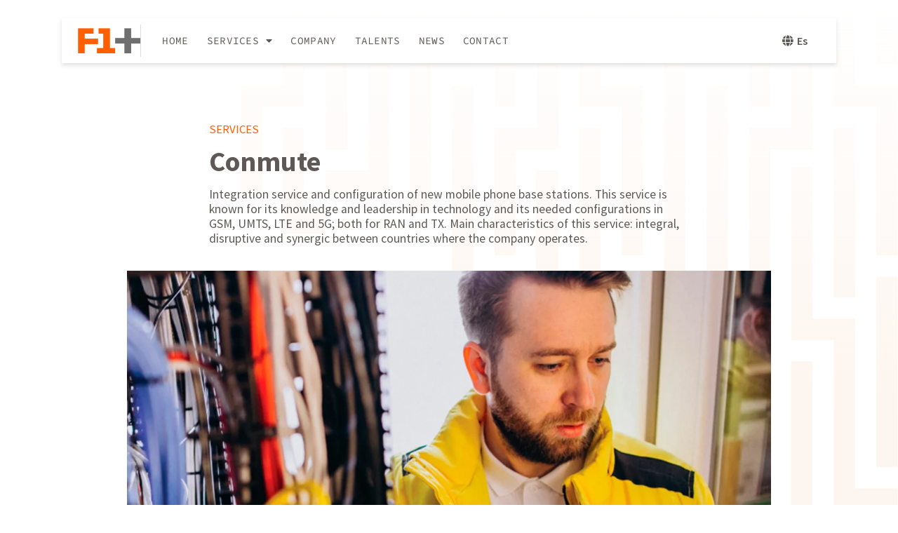

--- FILE ---
content_type: text/html; charset=UTF-8
request_url: https://f1.services/connmute-english/
body_size: 14978
content:
<!doctype html>
<html lang="en-US">
<head>
	<meta charset="UTF-8">
	<meta name="viewport" content="width=device-width, initial-scale=1">
	<link rel="profile" href="https://gmpg.org/xfn/11">
	<meta name='robots' content='index, follow, max-image-preview:large, max-snippet:-1, max-video-preview:-1' />
<link rel="alternate" href="https://f1.services/es/conmute/" hreflang="es" />
<link rel="alternate" href="https://f1.services/connmute-english/" hreflang="en" />

	<!-- This site is optimized with the Yoast SEO plugin v21.5 - https://yoast.com/wordpress/plugins/seo/ -->
	<title>Connmute - English - F1 SERVICES</title>
	<link rel="canonical" href="https://f1.services/connmute-english/" />
	<meta property="og:locale" content="en_US" />
	<meta property="og:locale:alternate" content="es_CL" />
	<meta property="og:type" content="article" />
	<meta property="og:title" content="Connmute - English - F1 SERVICES" />
	<meta property="og:description" content="Services Conmute Integration service and configuration of new mobile phone base stations. This service is known for its knowledge and leadership in technology and its needed configurations in GSM, UMTS, LTE and 5G; both for RAN and TX. Main characteristics of this service: integral, disruptive and synergic between countries where the company operates. Related services [&hellip;]" />
	<meta property="og:url" content="https://f1.services/connmute-english/" />
	<meta property="og:site_name" content="F1 SERVICES" />
	<meta property="article:modified_time" content="2023-07-10T18:04:08+00:00" />
	<meta property="og:image" content="https://f1.services/wp-content/uploads/2023/01/conmute.webp" />
	<meta name="twitter:card" content="summary_large_image" />
	<meta name="twitter:label1" content="Est. reading time" />
	<meta name="twitter:data1" content="2 minutes" />
	<script type="application/ld+json" class="yoast-schema-graph">{"@context":"https://schema.org","@graph":[{"@type":"WebPage","@id":"https://f1.services/connmute-english/","url":"https://f1.services/connmute-english/","name":"Connmute - English - F1 SERVICES","isPartOf":{"@id":"https://f1.services/#website"},"primaryImageOfPage":{"@id":"https://f1.services/connmute-english/#primaryimage"},"image":{"@id":"https://f1.services/connmute-english/#primaryimage"},"thumbnailUrl":"https://f1.services/wp-content/uploads/2023/01/conmute.webp","datePublished":"2023-02-27T18:30:54+00:00","dateModified":"2023-07-10T18:04:08+00:00","breadcrumb":{"@id":"https://f1.services/connmute-english/#breadcrumb"},"inLanguage":"en-US","potentialAction":[{"@type":"ReadAction","target":["https://f1.services/connmute-english/"]}]},{"@type":"ImageObject","inLanguage":"en-US","@id":"https://f1.services/connmute-english/#primaryimage","url":"https://f1.services/wp-content/uploads/2023/01/conmute.webp","contentUrl":"https://f1.services/wp-content/uploads/2023/01/conmute.webp","width":1080,"height":721,"caption":"persona trabajando en sistemas"},{"@type":"BreadcrumbList","@id":"https://f1.services/connmute-english/#breadcrumb","itemListElement":[{"@type":"ListItem","position":1,"name":"Portada","item":"https://f1.services/"},{"@type":"ListItem","position":2,"name":"Connmute &#8211; English"}]},{"@type":"WebSite","@id":"https://f1.services/#website","url":"https://f1.services/","name":"F1 SERVICES","description":"ALWAYS PRESENT, ALWAYS MORE","potentialAction":[{"@type":"SearchAction","target":{"@type":"EntryPoint","urlTemplate":"https://f1.services/?s={search_term_string}"},"query-input":"required name=search_term_string"}],"inLanguage":"en-US"}]}</script>
	<!-- / Yoast SEO plugin. -->


<link rel='dns-prefetch' href='//www.googletagmanager.com' />
<link rel="alternate" type="application/rss+xml" title="F1 SERVICES &raquo; Feed" href="https://f1.services/feed/" />
<link rel="alternate" type="application/rss+xml" title="F1 SERVICES &raquo; Comments Feed" href="https://f1.services/comments/feed/" />
<script>
window._wpemojiSettings = {"baseUrl":"https:\/\/s.w.org\/images\/core\/emoji\/14.0.0\/72x72\/","ext":".png","svgUrl":"https:\/\/s.w.org\/images\/core\/emoji\/14.0.0\/svg\/","svgExt":".svg","source":{"concatemoji":"https:\/\/f1.services\/wp-includes\/js\/wp-emoji-release.min.js?ver=6.3.7"}};
/*! This file is auto-generated */
!function(i,n){var o,s,e;function c(e){try{var t={supportTests:e,timestamp:(new Date).valueOf()};sessionStorage.setItem(o,JSON.stringify(t))}catch(e){}}function p(e,t,n){e.clearRect(0,0,e.canvas.width,e.canvas.height),e.fillText(t,0,0);var t=new Uint32Array(e.getImageData(0,0,e.canvas.width,e.canvas.height).data),r=(e.clearRect(0,0,e.canvas.width,e.canvas.height),e.fillText(n,0,0),new Uint32Array(e.getImageData(0,0,e.canvas.width,e.canvas.height).data));return t.every(function(e,t){return e===r[t]})}function u(e,t,n){switch(t){case"flag":return n(e,"\ud83c\udff3\ufe0f\u200d\u26a7\ufe0f","\ud83c\udff3\ufe0f\u200b\u26a7\ufe0f")?!1:!n(e,"\ud83c\uddfa\ud83c\uddf3","\ud83c\uddfa\u200b\ud83c\uddf3")&&!n(e,"\ud83c\udff4\udb40\udc67\udb40\udc62\udb40\udc65\udb40\udc6e\udb40\udc67\udb40\udc7f","\ud83c\udff4\u200b\udb40\udc67\u200b\udb40\udc62\u200b\udb40\udc65\u200b\udb40\udc6e\u200b\udb40\udc67\u200b\udb40\udc7f");case"emoji":return!n(e,"\ud83e\udef1\ud83c\udffb\u200d\ud83e\udef2\ud83c\udfff","\ud83e\udef1\ud83c\udffb\u200b\ud83e\udef2\ud83c\udfff")}return!1}function f(e,t,n){var r="undefined"!=typeof WorkerGlobalScope&&self instanceof WorkerGlobalScope?new OffscreenCanvas(300,150):i.createElement("canvas"),a=r.getContext("2d",{willReadFrequently:!0}),o=(a.textBaseline="top",a.font="600 32px Arial",{});return e.forEach(function(e){o[e]=t(a,e,n)}),o}function t(e){var t=i.createElement("script");t.src=e,t.defer=!0,i.head.appendChild(t)}"undefined"!=typeof Promise&&(o="wpEmojiSettingsSupports",s=["flag","emoji"],n.supports={everything:!0,everythingExceptFlag:!0},e=new Promise(function(e){i.addEventListener("DOMContentLoaded",e,{once:!0})}),new Promise(function(t){var n=function(){try{var e=JSON.parse(sessionStorage.getItem(o));if("object"==typeof e&&"number"==typeof e.timestamp&&(new Date).valueOf()<e.timestamp+604800&&"object"==typeof e.supportTests)return e.supportTests}catch(e){}return null}();if(!n){if("undefined"!=typeof Worker&&"undefined"!=typeof OffscreenCanvas&&"undefined"!=typeof URL&&URL.createObjectURL&&"undefined"!=typeof Blob)try{var e="postMessage("+f.toString()+"("+[JSON.stringify(s),u.toString(),p.toString()].join(",")+"));",r=new Blob([e],{type:"text/javascript"}),a=new Worker(URL.createObjectURL(r),{name:"wpTestEmojiSupports"});return void(a.onmessage=function(e){c(n=e.data),a.terminate(),t(n)})}catch(e){}c(n=f(s,u,p))}t(n)}).then(function(e){for(var t in e)n.supports[t]=e[t],n.supports.everything=n.supports.everything&&n.supports[t],"flag"!==t&&(n.supports.everythingExceptFlag=n.supports.everythingExceptFlag&&n.supports[t]);n.supports.everythingExceptFlag=n.supports.everythingExceptFlag&&!n.supports.flag,n.DOMReady=!1,n.readyCallback=function(){n.DOMReady=!0}}).then(function(){return e}).then(function(){var e;n.supports.everything||(n.readyCallback(),(e=n.source||{}).concatemoji?t(e.concatemoji):e.wpemoji&&e.twemoji&&(t(e.twemoji),t(e.wpemoji)))}))}((window,document),window._wpemojiSettings);
</script>
<style>
img.wp-smiley,
img.emoji {
	display: inline !important;
	border: none !important;
	box-shadow: none !important;
	height: 1em !important;
	width: 1em !important;
	margin: 0 0.07em !important;
	vertical-align: -0.1em !important;
	background: none !important;
	padding: 0 !important;
}
</style>
	<link rel='stylesheet' id='wp-block-library-css' href='https://f1.services/wp-includes/css/dist/block-library/style.min.css?ver=6.3.7' media='all' />
<style id='classic-theme-styles-inline-css'>
/*! This file is auto-generated */
.wp-block-button__link{color:#fff;background-color:#32373c;border-radius:9999px;box-shadow:none;text-decoration:none;padding:calc(.667em + 2px) calc(1.333em + 2px);font-size:1.125em}.wp-block-file__button{background:#32373c;color:#fff;text-decoration:none}
</style>
<style id='global-styles-inline-css'>
body{--wp--preset--color--black: #000000;--wp--preset--color--cyan-bluish-gray: #abb8c3;--wp--preset--color--white: #ffffff;--wp--preset--color--pale-pink: #f78da7;--wp--preset--color--vivid-red: #cf2e2e;--wp--preset--color--luminous-vivid-orange: #ff6900;--wp--preset--color--luminous-vivid-amber: #fcb900;--wp--preset--color--light-green-cyan: #7bdcb5;--wp--preset--color--vivid-green-cyan: #00d084;--wp--preset--color--pale-cyan-blue: #8ed1fc;--wp--preset--color--vivid-cyan-blue: #0693e3;--wp--preset--color--vivid-purple: #9b51e0;--wp--preset--gradient--vivid-cyan-blue-to-vivid-purple: linear-gradient(135deg,rgba(6,147,227,1) 0%,rgb(155,81,224) 100%);--wp--preset--gradient--light-green-cyan-to-vivid-green-cyan: linear-gradient(135deg,rgb(122,220,180) 0%,rgb(0,208,130) 100%);--wp--preset--gradient--luminous-vivid-amber-to-luminous-vivid-orange: linear-gradient(135deg,rgba(252,185,0,1) 0%,rgba(255,105,0,1) 100%);--wp--preset--gradient--luminous-vivid-orange-to-vivid-red: linear-gradient(135deg,rgba(255,105,0,1) 0%,rgb(207,46,46) 100%);--wp--preset--gradient--very-light-gray-to-cyan-bluish-gray: linear-gradient(135deg,rgb(238,238,238) 0%,rgb(169,184,195) 100%);--wp--preset--gradient--cool-to-warm-spectrum: linear-gradient(135deg,rgb(74,234,220) 0%,rgb(151,120,209) 20%,rgb(207,42,186) 40%,rgb(238,44,130) 60%,rgb(251,105,98) 80%,rgb(254,248,76) 100%);--wp--preset--gradient--blush-light-purple: linear-gradient(135deg,rgb(255,206,236) 0%,rgb(152,150,240) 100%);--wp--preset--gradient--blush-bordeaux: linear-gradient(135deg,rgb(254,205,165) 0%,rgb(254,45,45) 50%,rgb(107,0,62) 100%);--wp--preset--gradient--luminous-dusk: linear-gradient(135deg,rgb(255,203,112) 0%,rgb(199,81,192) 50%,rgb(65,88,208) 100%);--wp--preset--gradient--pale-ocean: linear-gradient(135deg,rgb(255,245,203) 0%,rgb(182,227,212) 50%,rgb(51,167,181) 100%);--wp--preset--gradient--electric-grass: linear-gradient(135deg,rgb(202,248,128) 0%,rgb(113,206,126) 100%);--wp--preset--gradient--midnight: linear-gradient(135deg,rgb(2,3,129) 0%,rgb(40,116,252) 100%);--wp--preset--font-size--small: 13px;--wp--preset--font-size--medium: 20px;--wp--preset--font-size--large: 36px;--wp--preset--font-size--x-large: 42px;--wp--preset--spacing--20: 0.44rem;--wp--preset--spacing--30: 0.67rem;--wp--preset--spacing--40: 1rem;--wp--preset--spacing--50: 1.5rem;--wp--preset--spacing--60: 2.25rem;--wp--preset--spacing--70: 3.38rem;--wp--preset--spacing--80: 5.06rem;--wp--preset--shadow--natural: 6px 6px 9px rgba(0, 0, 0, 0.2);--wp--preset--shadow--deep: 12px 12px 50px rgba(0, 0, 0, 0.4);--wp--preset--shadow--sharp: 6px 6px 0px rgba(0, 0, 0, 0.2);--wp--preset--shadow--outlined: 6px 6px 0px -3px rgba(255, 255, 255, 1), 6px 6px rgba(0, 0, 0, 1);--wp--preset--shadow--crisp: 6px 6px 0px rgba(0, 0, 0, 1);}:where(.is-layout-flex){gap: 0.5em;}:where(.is-layout-grid){gap: 0.5em;}body .is-layout-flow > .alignleft{float: left;margin-inline-start: 0;margin-inline-end: 2em;}body .is-layout-flow > .alignright{float: right;margin-inline-start: 2em;margin-inline-end: 0;}body .is-layout-flow > .aligncenter{margin-left: auto !important;margin-right: auto !important;}body .is-layout-constrained > .alignleft{float: left;margin-inline-start: 0;margin-inline-end: 2em;}body .is-layout-constrained > .alignright{float: right;margin-inline-start: 2em;margin-inline-end: 0;}body .is-layout-constrained > .aligncenter{margin-left: auto !important;margin-right: auto !important;}body .is-layout-constrained > :where(:not(.alignleft):not(.alignright):not(.alignfull)){max-width: var(--wp--style--global--content-size);margin-left: auto !important;margin-right: auto !important;}body .is-layout-constrained > .alignwide{max-width: var(--wp--style--global--wide-size);}body .is-layout-flex{display: flex;}body .is-layout-flex{flex-wrap: wrap;align-items: center;}body .is-layout-flex > *{margin: 0;}body .is-layout-grid{display: grid;}body .is-layout-grid > *{margin: 0;}:where(.wp-block-columns.is-layout-flex){gap: 2em;}:where(.wp-block-columns.is-layout-grid){gap: 2em;}:where(.wp-block-post-template.is-layout-flex){gap: 1.25em;}:where(.wp-block-post-template.is-layout-grid){gap: 1.25em;}.has-black-color{color: var(--wp--preset--color--black) !important;}.has-cyan-bluish-gray-color{color: var(--wp--preset--color--cyan-bluish-gray) !important;}.has-white-color{color: var(--wp--preset--color--white) !important;}.has-pale-pink-color{color: var(--wp--preset--color--pale-pink) !important;}.has-vivid-red-color{color: var(--wp--preset--color--vivid-red) !important;}.has-luminous-vivid-orange-color{color: var(--wp--preset--color--luminous-vivid-orange) !important;}.has-luminous-vivid-amber-color{color: var(--wp--preset--color--luminous-vivid-amber) !important;}.has-light-green-cyan-color{color: var(--wp--preset--color--light-green-cyan) !important;}.has-vivid-green-cyan-color{color: var(--wp--preset--color--vivid-green-cyan) !important;}.has-pale-cyan-blue-color{color: var(--wp--preset--color--pale-cyan-blue) !important;}.has-vivid-cyan-blue-color{color: var(--wp--preset--color--vivid-cyan-blue) !important;}.has-vivid-purple-color{color: var(--wp--preset--color--vivid-purple) !important;}.has-black-background-color{background-color: var(--wp--preset--color--black) !important;}.has-cyan-bluish-gray-background-color{background-color: var(--wp--preset--color--cyan-bluish-gray) !important;}.has-white-background-color{background-color: var(--wp--preset--color--white) !important;}.has-pale-pink-background-color{background-color: var(--wp--preset--color--pale-pink) !important;}.has-vivid-red-background-color{background-color: var(--wp--preset--color--vivid-red) !important;}.has-luminous-vivid-orange-background-color{background-color: var(--wp--preset--color--luminous-vivid-orange) !important;}.has-luminous-vivid-amber-background-color{background-color: var(--wp--preset--color--luminous-vivid-amber) !important;}.has-light-green-cyan-background-color{background-color: var(--wp--preset--color--light-green-cyan) !important;}.has-vivid-green-cyan-background-color{background-color: var(--wp--preset--color--vivid-green-cyan) !important;}.has-pale-cyan-blue-background-color{background-color: var(--wp--preset--color--pale-cyan-blue) !important;}.has-vivid-cyan-blue-background-color{background-color: var(--wp--preset--color--vivid-cyan-blue) !important;}.has-vivid-purple-background-color{background-color: var(--wp--preset--color--vivid-purple) !important;}.has-black-border-color{border-color: var(--wp--preset--color--black) !important;}.has-cyan-bluish-gray-border-color{border-color: var(--wp--preset--color--cyan-bluish-gray) !important;}.has-white-border-color{border-color: var(--wp--preset--color--white) !important;}.has-pale-pink-border-color{border-color: var(--wp--preset--color--pale-pink) !important;}.has-vivid-red-border-color{border-color: var(--wp--preset--color--vivid-red) !important;}.has-luminous-vivid-orange-border-color{border-color: var(--wp--preset--color--luminous-vivid-orange) !important;}.has-luminous-vivid-amber-border-color{border-color: var(--wp--preset--color--luminous-vivid-amber) !important;}.has-light-green-cyan-border-color{border-color: var(--wp--preset--color--light-green-cyan) !important;}.has-vivid-green-cyan-border-color{border-color: var(--wp--preset--color--vivid-green-cyan) !important;}.has-pale-cyan-blue-border-color{border-color: var(--wp--preset--color--pale-cyan-blue) !important;}.has-vivid-cyan-blue-border-color{border-color: var(--wp--preset--color--vivid-cyan-blue) !important;}.has-vivid-purple-border-color{border-color: var(--wp--preset--color--vivid-purple) !important;}.has-vivid-cyan-blue-to-vivid-purple-gradient-background{background: var(--wp--preset--gradient--vivid-cyan-blue-to-vivid-purple) !important;}.has-light-green-cyan-to-vivid-green-cyan-gradient-background{background: var(--wp--preset--gradient--light-green-cyan-to-vivid-green-cyan) !important;}.has-luminous-vivid-amber-to-luminous-vivid-orange-gradient-background{background: var(--wp--preset--gradient--luminous-vivid-amber-to-luminous-vivid-orange) !important;}.has-luminous-vivid-orange-to-vivid-red-gradient-background{background: var(--wp--preset--gradient--luminous-vivid-orange-to-vivid-red) !important;}.has-very-light-gray-to-cyan-bluish-gray-gradient-background{background: var(--wp--preset--gradient--very-light-gray-to-cyan-bluish-gray) !important;}.has-cool-to-warm-spectrum-gradient-background{background: var(--wp--preset--gradient--cool-to-warm-spectrum) !important;}.has-blush-light-purple-gradient-background{background: var(--wp--preset--gradient--blush-light-purple) !important;}.has-blush-bordeaux-gradient-background{background: var(--wp--preset--gradient--blush-bordeaux) !important;}.has-luminous-dusk-gradient-background{background: var(--wp--preset--gradient--luminous-dusk) !important;}.has-pale-ocean-gradient-background{background: var(--wp--preset--gradient--pale-ocean) !important;}.has-electric-grass-gradient-background{background: var(--wp--preset--gradient--electric-grass) !important;}.has-midnight-gradient-background{background: var(--wp--preset--gradient--midnight) !important;}.has-small-font-size{font-size: var(--wp--preset--font-size--small) !important;}.has-medium-font-size{font-size: var(--wp--preset--font-size--medium) !important;}.has-large-font-size{font-size: var(--wp--preset--font-size--large) !important;}.has-x-large-font-size{font-size: var(--wp--preset--font-size--x-large) !important;}
.wp-block-navigation a:where(:not(.wp-element-button)){color: inherit;}
:where(.wp-block-post-template.is-layout-flex){gap: 1.25em;}:where(.wp-block-post-template.is-layout-grid){gap: 1.25em;}
:where(.wp-block-columns.is-layout-flex){gap: 2em;}:where(.wp-block-columns.is-layout-grid){gap: 2em;}
.wp-block-pullquote{font-size: 1.5em;line-height: 1.6;}
</style>
<link rel='stylesheet' id='hello-elementor-css' href='https://f1.services/wp-content/themes/hello-elementor/style.min.css?ver=2.9.0' media='all' />
<link rel='stylesheet' id='hello-elementor-theme-style-css' href='https://f1.services/wp-content/themes/hello-elementor/theme.min.css?ver=2.9.0' media='all' />
<link rel='stylesheet' id='elementor-frontend-css' href='https://f1.services/wp-content/uploads/elementor/css/custom-frontend-lite.min.css?ver=1698755039' media='all' />
<link rel='stylesheet' id='elementor-post-5-css' href='https://f1.services/wp-content/uploads/elementor/css/post-5.css?ver=1698755039' media='all' />
<link rel='stylesheet' id='elementor-lazyload-css' href='https://f1.services/wp-content/plugins/elementor/assets/css/modules/lazyload/frontend.min.css?ver=3.17.1' media='all' />
<link rel='stylesheet' id='elementor-icons-css' href='https://f1.services/wp-content/plugins/elementor/assets/lib/eicons/css/elementor-icons.min.css?ver=5.23.0' media='all' />
<link rel='stylesheet' id='swiper-css' href='https://f1.services/wp-content/plugins/elementor/assets/lib/swiper/css/swiper.min.css?ver=5.3.6' media='all' />
<link rel='stylesheet' id='elementor-pro-css' href='https://f1.services/wp-content/uploads/elementor/css/custom-pro-frontend-lite.min.css?ver=1698755039' media='all' />
<link rel='stylesheet' id='elementor-post-988-css' href='https://f1.services/wp-content/uploads/elementor/css/post-988.css?ver=1698782766' media='all' />
<link rel='stylesheet' id='elementor-post-1176-css' href='https://f1.services/wp-content/uploads/elementor/css/post-1176.css?ver=1698755039' media='all' />
<link rel='stylesheet' id='elementor-post-1182-css' href='https://f1.services/wp-content/uploads/elementor/css/post-1182.css?ver=1698755039' media='all' />
<link rel='stylesheet' id='google-fonts-1-css' href='//f1.services/wp-content/uploads/omgf/google-fonts-1/google-fonts-1.css?ver=1763490792' media='all' />
<link rel='stylesheet' id='elementor-icons-shared-0-css' href='https://f1.services/wp-content/plugins/elementor/assets/lib/font-awesome/css/fontawesome.min.css?ver=5.15.3' media='all' />
<link rel='stylesheet' id='elementor-icons-fa-solid-css' href='https://f1.services/wp-content/plugins/elementor/assets/lib/font-awesome/css/solid.min.css?ver=5.15.3' media='all' />
<link rel='stylesheet' id='elementor-icons-fa-brands-css' href='https://f1.services/wp-content/plugins/elementor/assets/lib/font-awesome/css/brands.min.css?ver=5.15.3' media='all' />
<script src='https://f1.services/wp-includes/js/jquery/jquery.min.js?ver=3.7.0' id='jquery-core-js'></script>
<script src='https://f1.services/wp-includes/js/jquery/jquery-migrate.min.js?ver=3.4.1' id='jquery-migrate-js'></script>

<!-- Google Analytics snippet added by Site Kit -->
<script src='https://www.googletagmanager.com/gtag/js?id=UA-259746749-1' id='google_gtagjs-js' async></script>
<script id="google_gtagjs-js-after">
window.dataLayer = window.dataLayer || [];function gtag(){dataLayer.push(arguments);}
gtag('set', 'linker', {"domains":["f1.services"]} );
gtag("js", new Date());
gtag("set", "developer_id.dZTNiMT", true);
gtag("config", "UA-259746749-1", {"anonymize_ip":true});
gtag("config", "GT-TB6DWCL");
</script>

<!-- End Google Analytics snippet added by Site Kit -->
<link rel="https://api.w.org/" href="https://f1.services/wp-json/" /><link rel="alternate" type="application/json" href="https://f1.services/wp-json/wp/v2/pages/988" /><link rel="EditURI" type="application/rsd+xml" title="RSD" href="https://f1.services/xmlrpc.php?rsd" />
<meta name="generator" content="WordPress 6.3.7" />
<link rel='shortlink' href='https://f1.services/?p=988' />
<link rel="alternate" type="application/json+oembed" href="https://f1.services/wp-json/oembed/1.0/embed?url=https%3A%2F%2Ff1.services%2Fconnmute-english%2F" />
<link rel="alternate" type="text/xml+oembed" href="https://f1.services/wp-json/oembed/1.0/embed?url=https%3A%2F%2Ff1.services%2Fconnmute-english%2F&#038;format=xml" />
<meta name="generator" content="Site Kit by Google 1.111.1" /><meta name="generator" content="Elementor 3.17.1; features: e_dom_optimization, e_optimized_assets_loading, e_optimized_css_loading, additional_custom_breakpoints; settings: css_print_method-external, google_font-enabled, font_display-auto">
<script src="https://code.jquery.com/jquery-3.2.1.js" integrity="sha256-4xIS+iZzSj0i1P0jP4/1oW3rVf1l8/k8/g5G6Q4f8l4=" crossorigin="anonymous"></script>
<script type="text/javascript">
$(document).ready(function() {
    // Ocultar contenido 2
    $(".content2").hide();
    $(".content").fadeIn(1500);
	backgroundColor: 'black'

    setTimeout(function() {
        $(".content").fadeOut(1500);
			backgroundColor: 'black'
        $(".content2").show();
    },3000);
});
</script>

<link rel="icon" href="https://f1.services/wp-content/uploads/2023/01/cropped-favicon-32x32.jpg" sizes="32x32" />
<link rel="icon" href="https://f1.services/wp-content/uploads/2023/01/cropped-favicon-192x192.jpg" sizes="192x192" />
<link rel="apple-touch-icon" href="https://f1.services/wp-content/uploads/2023/01/cropped-favicon-180x180.jpg" />
<meta name="msapplication-TileImage" content="https://f1.services/wp-content/uploads/2023/01/cropped-favicon-270x270.jpg" />
		<style id="wp-custom-css">
			.elementor-accordion .elementor-accordion-item:first-child {display: none;}		</style>
		</head>
<body class="page-template page-template-elementor_header_footer page page-id-988 e-lazyload elementor-default elementor-template-full-width elementor-kit-5 elementor-page elementor-page-988">


<a class="skip-link screen-reader-text" href="#content">Skip to content</a>

		<header data-elementor-type="header" data-elementor-id="1176" class="elementor elementor-1176 elementor-location-header" data-elementor-post-type="elementor_library">
						<div class="elementor-element elementor-element-b5524d1 e-con-full e-flex e-con e-parent" data-id="b5524d1" data-element_type="container" data-settings="{&quot;content_width&quot;:&quot;full&quot;,&quot;background_background&quot;:&quot;classic&quot;,&quot;position&quot;:&quot;fixed&quot;,&quot;sticky&quot;:&quot;top&quot;,&quot;sticky_on&quot;:[&quot;widescreen&quot;,&quot;desktop&quot;,&quot;laptop&quot;,&quot;tablet_extra&quot;,&quot;tablet&quot;,&quot;mobile_extra&quot;,&quot;mobile&quot;],&quot;sticky_offset&quot;:0,&quot;sticky_effects_offset&quot;:0}" data-core-v316-plus="true">
		<div class="elementor-element elementor-element-22ebb4e e-con-full e-flex e-con e-parent" data-id="22ebb4e" data-element_type="container" data-settings="{&quot;content_width&quot;:&quot;full&quot;,&quot;background_background&quot;:&quot;classic&quot;}" data-core-v316-plus="true">
		<div class="elementor-element elementor-element-5da166c e-con-full e-flex e-con e-parent" data-id="5da166c" data-element_type="container" data-settings="{&quot;content_width&quot;:&quot;full&quot;}" data-core-v316-plus="true">
				<div class="elementor-element elementor-element-87793b9 elementor-widget__width-initial elementor-widget elementor-widget-image" data-id="87793b9" data-element_type="widget" data-widget_type="image.default">
				<div class="elementor-widget-container">
			<style>/*! elementor - v3.17.0 - 25-10-2023 */
.elementor-widget-image{text-align:center}.elementor-widget-image a{display:inline-block}.elementor-widget-image a img[src$=".svg"]{width:48px}.elementor-widget-image img{vertical-align:middle;display:inline-block}</style>													<a href="/">
							<img width="175" height="70" src="https://f1.services/wp-content/uploads/2023/01/logoF1_75PX.png" class="attachment-large size-large wp-image-49" alt="logo F1 ir a home" />								</a>
															</div>
				</div>
				<div class="elementor-element elementor-element-8e4ed0f elementor-nav-menu--stretch elementor-widget-mobile__width-initial elementor-hidden-tablet elementor-hidden-mobile_extra elementor-hidden-mobile elementor-nav-menu__align-left elementor-nav-menu--dropdown-tablet elementor-nav-menu__text-align-aside elementor-nav-menu--toggle elementor-nav-menu--burger elementor-widget elementor-widget-nav-menu" data-id="8e4ed0f" data-element_type="widget" data-settings="{&quot;full_width&quot;:&quot;stretch&quot;,&quot;layout&quot;:&quot;horizontal&quot;,&quot;submenu_icon&quot;:{&quot;value&quot;:&quot;&lt;i class=\&quot;fas fa-caret-down\&quot;&gt;&lt;\/i&gt;&quot;,&quot;library&quot;:&quot;fa-solid&quot;},&quot;toggle&quot;:&quot;burger&quot;}" data-widget_type="nav-menu.default">
				<div class="elementor-widget-container">
			<link rel="stylesheet" href="https://f1.services/wp-content/uploads/elementor/css/custom-pro-widget-nav-menu.min.css?ver=1698755039">			<nav class="elementor-nav-menu--main elementor-nav-menu__container elementor-nav-menu--layout-horizontal e--pointer-underline e--animation-fade">
				<ul id="menu-1-8e4ed0f" class="elementor-nav-menu"><li class="menu-item menu-item-type-post_type menu-item-object-page menu-item-home menu-item-1126"><a href="https://f1.services/" class="elementor-item">Home</a></li>
<li class="menu-item menu-item-type-custom menu-item-object-custom current-menu-ancestor current-menu-parent menu-item-has-children menu-item-1127"><a href="#" class="elementor-item elementor-item-anchor">Services</a>
<ul class="sub-menu elementor-nav-menu--dropdown">
	<li class="menu-item menu-item-type-post_type menu-item-object-page menu-item-1133"><a href="https://f1.services/operation-english/" class="elementor-sub-item">Operation</a></li>
	<li class="menu-item menu-item-type-post_type menu-item-object-page menu-item-1128"><a href="https://f1.services/venues-english/" class="elementor-sub-item">Venues</a></li>
	<li class="menu-item menu-item-type-post_type menu-item-object-page menu-item-1134"><a href="https://f1.services/mobile-english/" class="elementor-sub-item">Mobile</a></li>
	<li class="menu-item menu-item-type-post_type menu-item-object-page menu-item-1129"><a href="https://f1.services/staffing-english/" class="elementor-sub-item">Staffing</a></li>
	<li class="menu-item menu-item-type-post_type menu-item-object-page current-menu-item page_item page-item-988 current_page_item menu-item-1136"><a href="https://f1.services/connmute-english/" aria-current="page" class="elementor-sub-item elementor-item-active">Conmute</a></li>
	<li class="menu-item menu-item-type-post_type menu-item-object-page menu-item-1135"><a href="https://f1.services/home-english/" class="elementor-sub-item">Home</a></li>
	<li class="menu-item menu-item-type-post_type menu-item-object-page menu-item-1130"><a href="https://f1.services/ressellers-english/" class="elementor-sub-item">Resellers</a></li>
	<li class="menu-item menu-item-type-post_type menu-item-object-page menu-item-1132"><a href="https://f1.services/performance-english/" class="elementor-sub-item">Performance</a></li>
	<li class="menu-item menu-item-type-post_type menu-item-object-page menu-item-1131"><a href="https://f1.services/projects-english/" class="elementor-sub-item">Projects</a></li>
</ul>
</li>
<li class="menu-item menu-item-type-post_type menu-item-object-page menu-item-1140"><a href="https://f1.services/company-english/" class="elementor-item">Company</a></li>
<li class="menu-item menu-item-type-post_type menu-item-object-page menu-item-1138"><a href="https://f1.services/talents-english/" class="elementor-item">Talents</a></li>
<li class="menu-item menu-item-type-post_type menu-item-object-page menu-item-1476"><a href="https://f1.services/blog-english/" class="elementor-item">News</a></li>
<li class="menu-item menu-item-type-post_type menu-item-object-page menu-item-1139"><a href="https://f1.services/contact-english/" class="elementor-item">Contact</a></li>
</ul>			</nav>
					<div class="elementor-menu-toggle" role="button" tabindex="0" aria-label="Menu Toggle" aria-expanded="false">
			<i aria-hidden="true" role="presentation" class="elementor-menu-toggle__icon--open eicon-menu-bar"></i><i aria-hidden="true" role="presentation" class="elementor-menu-toggle__icon--close eicon-close"></i>			<span class="elementor-screen-only">Menu</span>
		</div>
					<nav class="elementor-nav-menu--dropdown elementor-nav-menu__container" aria-hidden="true">
				<ul id="menu-2-8e4ed0f" class="elementor-nav-menu"><li class="menu-item menu-item-type-post_type menu-item-object-page menu-item-home menu-item-1126"><a href="https://f1.services/" class="elementor-item" tabindex="-1">Home</a></li>
<li class="menu-item menu-item-type-custom menu-item-object-custom current-menu-ancestor current-menu-parent menu-item-has-children menu-item-1127"><a href="#" class="elementor-item elementor-item-anchor" tabindex="-1">Services</a>
<ul class="sub-menu elementor-nav-menu--dropdown">
	<li class="menu-item menu-item-type-post_type menu-item-object-page menu-item-1133"><a href="https://f1.services/operation-english/" class="elementor-sub-item" tabindex="-1">Operation</a></li>
	<li class="menu-item menu-item-type-post_type menu-item-object-page menu-item-1128"><a href="https://f1.services/venues-english/" class="elementor-sub-item" tabindex="-1">Venues</a></li>
	<li class="menu-item menu-item-type-post_type menu-item-object-page menu-item-1134"><a href="https://f1.services/mobile-english/" class="elementor-sub-item" tabindex="-1">Mobile</a></li>
	<li class="menu-item menu-item-type-post_type menu-item-object-page menu-item-1129"><a href="https://f1.services/staffing-english/" class="elementor-sub-item" tabindex="-1">Staffing</a></li>
	<li class="menu-item menu-item-type-post_type menu-item-object-page current-menu-item page_item page-item-988 current_page_item menu-item-1136"><a href="https://f1.services/connmute-english/" aria-current="page" class="elementor-sub-item elementor-item-active" tabindex="-1">Conmute</a></li>
	<li class="menu-item menu-item-type-post_type menu-item-object-page menu-item-1135"><a href="https://f1.services/home-english/" class="elementor-sub-item" tabindex="-1">Home</a></li>
	<li class="menu-item menu-item-type-post_type menu-item-object-page menu-item-1130"><a href="https://f1.services/ressellers-english/" class="elementor-sub-item" tabindex="-1">Resellers</a></li>
	<li class="menu-item menu-item-type-post_type menu-item-object-page menu-item-1132"><a href="https://f1.services/performance-english/" class="elementor-sub-item" tabindex="-1">Performance</a></li>
	<li class="menu-item menu-item-type-post_type menu-item-object-page menu-item-1131"><a href="https://f1.services/projects-english/" class="elementor-sub-item" tabindex="-1">Projects</a></li>
</ul>
</li>
<li class="menu-item menu-item-type-post_type menu-item-object-page menu-item-1140"><a href="https://f1.services/company-english/" class="elementor-item" tabindex="-1">Company</a></li>
<li class="menu-item menu-item-type-post_type menu-item-object-page menu-item-1138"><a href="https://f1.services/talents-english/" class="elementor-item" tabindex="-1">Talents</a></li>
<li class="menu-item menu-item-type-post_type menu-item-object-page menu-item-1476"><a href="https://f1.services/blog-english/" class="elementor-item" tabindex="-1">News</a></li>
<li class="menu-item menu-item-type-post_type menu-item-object-page menu-item-1139"><a href="https://f1.services/contact-english/" class="elementor-item" tabindex="-1">Contact</a></li>
</ul>			</nav>
				</div>
				</div>
				</div>
				<div class="elementor-element elementor-element-3c1c16d elementor-hidden-desktop elementor-hidden-laptop elementor-hidden-tablet_extra elementor-shape-rounded elementor-grid-0 e-grid-align-center elementor-widget elementor-widget-social-icons" data-id="3c1c16d" data-element_type="widget" data-widget_type="social-icons.default">
				<div class="elementor-widget-container">
			<style>/*! elementor - v3.17.0 - 25-10-2023 */
.elementor-widget-social-icons.elementor-grid-0 .elementor-widget-container,.elementor-widget-social-icons.elementor-grid-mobile-0 .elementor-widget-container,.elementor-widget-social-icons.elementor-grid-tablet-0 .elementor-widget-container{line-height:1;font-size:0}.elementor-widget-social-icons:not(.elementor-grid-0):not(.elementor-grid-tablet-0):not(.elementor-grid-mobile-0) .elementor-grid{display:inline-grid}.elementor-widget-social-icons .elementor-grid{grid-column-gap:var(--grid-column-gap,5px);grid-row-gap:var(--grid-row-gap,5px);grid-template-columns:var(--grid-template-columns);justify-content:var(--justify-content,center);justify-items:var(--justify-content,center)}.elementor-icon.elementor-social-icon{font-size:var(--icon-size,25px);line-height:var(--icon-size,25px);width:calc(var(--icon-size, 25px) + (2 * var(--icon-padding, .5em)));height:calc(var(--icon-size, 25px) + (2 * var(--icon-padding, .5em)))}.elementor-social-icon{--e-social-icon-icon-color:#fff;display:inline-flex;background-color:#69727d;align-items:center;justify-content:center;text-align:center;cursor:pointer}.elementor-social-icon i{color:var(--e-social-icon-icon-color)}.elementor-social-icon svg{fill:var(--e-social-icon-icon-color)}.elementor-social-icon:last-child{margin:0}.elementor-social-icon:hover{opacity:.9;color:#fff}.elementor-social-icon-android{background-color:#a4c639}.elementor-social-icon-apple{background-color:#999}.elementor-social-icon-behance{background-color:#1769ff}.elementor-social-icon-bitbucket{background-color:#205081}.elementor-social-icon-codepen{background-color:#000}.elementor-social-icon-delicious{background-color:#39f}.elementor-social-icon-deviantart{background-color:#05cc47}.elementor-social-icon-digg{background-color:#005be2}.elementor-social-icon-dribbble{background-color:#ea4c89}.elementor-social-icon-elementor{background-color:#d30c5c}.elementor-social-icon-envelope{background-color:#ea4335}.elementor-social-icon-facebook,.elementor-social-icon-facebook-f{background-color:#3b5998}.elementor-social-icon-flickr{background-color:#0063dc}.elementor-social-icon-foursquare{background-color:#2d5be3}.elementor-social-icon-free-code-camp,.elementor-social-icon-freecodecamp{background-color:#006400}.elementor-social-icon-github{background-color:#333}.elementor-social-icon-gitlab{background-color:#e24329}.elementor-social-icon-globe{background-color:#69727d}.elementor-social-icon-google-plus,.elementor-social-icon-google-plus-g{background-color:#dd4b39}.elementor-social-icon-houzz{background-color:#7ac142}.elementor-social-icon-instagram{background-color:#262626}.elementor-social-icon-jsfiddle{background-color:#487aa2}.elementor-social-icon-link{background-color:#818a91}.elementor-social-icon-linkedin,.elementor-social-icon-linkedin-in{background-color:#0077b5}.elementor-social-icon-medium{background-color:#00ab6b}.elementor-social-icon-meetup{background-color:#ec1c40}.elementor-social-icon-mixcloud{background-color:#273a4b}.elementor-social-icon-odnoklassniki{background-color:#f4731c}.elementor-social-icon-pinterest{background-color:#bd081c}.elementor-social-icon-product-hunt{background-color:#da552f}.elementor-social-icon-reddit{background-color:#ff4500}.elementor-social-icon-rss{background-color:#f26522}.elementor-social-icon-shopping-cart{background-color:#4caf50}.elementor-social-icon-skype{background-color:#00aff0}.elementor-social-icon-slideshare{background-color:#0077b5}.elementor-social-icon-snapchat{background-color:#fffc00}.elementor-social-icon-soundcloud{background-color:#f80}.elementor-social-icon-spotify{background-color:#2ebd59}.elementor-social-icon-stack-overflow{background-color:#fe7a15}.elementor-social-icon-steam{background-color:#00adee}.elementor-social-icon-stumbleupon{background-color:#eb4924}.elementor-social-icon-telegram{background-color:#2ca5e0}.elementor-social-icon-thumb-tack{background-color:#1aa1d8}.elementor-social-icon-tripadvisor{background-color:#589442}.elementor-social-icon-tumblr{background-color:#35465c}.elementor-social-icon-twitch{background-color:#6441a5}.elementor-social-icon-twitter{background-color:#1da1f2}.elementor-social-icon-viber{background-color:#665cac}.elementor-social-icon-vimeo{background-color:#1ab7ea}.elementor-social-icon-vk{background-color:#45668e}.elementor-social-icon-weibo{background-color:#dd2430}.elementor-social-icon-weixin{background-color:#31a918}.elementor-social-icon-whatsapp{background-color:#25d366}.elementor-social-icon-wordpress{background-color:#21759b}.elementor-social-icon-xing{background-color:#026466}.elementor-social-icon-yelp{background-color:#af0606}.elementor-social-icon-youtube{background-color:#cd201f}.elementor-social-icon-500px{background-color:#0099e5}.elementor-shape-rounded .elementor-icon.elementor-social-icon{border-radius:10%}.elementor-shape-circle .elementor-icon.elementor-social-icon{border-radius:50%}</style>		<div class="elementor-social-icons-wrapper elementor-grid">
							<span class="elementor-grid-item">
					<a class="elementor-icon elementor-social-icon elementor-social-icon- elementor-repeater-item-c0477c5" href="#elementor-action%3Aaction%3Dpopup%3Aopen%26settings%3DeyJpZCI6IjEyMjYiLCJ0b2dnbGUiOmZhbHNlfQ%3D%3D" target="_blank">
						<span class="elementor-screen-only"></span>
						<svg xmlns="http://www.w3.org/2000/svg" viewBox="0 0 448 512"><path d="M0 96C0 78.3 14.3 64 32 64H416c17.7 0 32 14.3 32 32s-14.3 32-32 32H32C14.3 128 0 113.7 0 96zM0 256c0-17.7 14.3-32 32-32H416c17.7 0 32 14.3 32 32s-14.3 32-32 32H32c-17.7 0-32-14.3-32-32zM448 416c0 17.7-14.3 32-32 32H32c-17.7 0-32-14.3-32-32s14.3-32 32-32H416c17.7 0 32 14.3 32 32z"></path></svg>					</a>
				</span>
					</div>
				</div>
				</div>
				<div class="elementor-element elementor-element-3539779 elementor-widget elementor-widget-button" data-id="3539779" data-element_type="widget" data-widget_type="button.default">
				<div class="elementor-widget-container">
					<div class="elementor-button-wrapper">
			<a class="elementor-button elementor-button-link elementor-size-sm" href="https://f1.services/es">
						<span class="elementor-button-content-wrapper">
						<span class="elementor-button-icon elementor-align-icon-left">
				<i aria-hidden="true" class="fas fa-globe"></i>			</span>
						<span class="elementor-button-text">Es</span>
		</span>
					</a>
		</div>
				</div>
				</div>
				</div>
				</div>
						</header>
				<div data-elementor-type="wp-page" data-elementor-id="988" class="elementor elementor-988" data-elementor-post-type="page">
							<section class="elementor-element elementor-element-724792f3 e-flex e-con-boxed e-con e-parent" data-id="724792f3" data-element_type="container" data-settings="{&quot;background_background&quot;:&quot;classic&quot;,&quot;content_width&quot;:&quot;boxed&quot;}" data-e-bg-lazyload="" data-core-v316-plus="true">
					<div class="e-con-inner">
				<div class="elementor-element elementor-element-63cc071d elementor-widget__width-initial elementor-widget elementor-widget-heading" data-id="63cc071d" data-element_type="widget" data-widget_type="heading.default">
				<div class="elementor-widget-container">
			<style>/*! elementor - v3.17.0 - 25-10-2023 */
.elementor-heading-title{padding:0;margin:0;line-height:1}.elementor-widget-heading .elementor-heading-title[class*=elementor-size-]>a{color:inherit;font-size:inherit;line-height:inherit}.elementor-widget-heading .elementor-heading-title.elementor-size-small{font-size:15px}.elementor-widget-heading .elementor-heading-title.elementor-size-medium{font-size:19px}.elementor-widget-heading .elementor-heading-title.elementor-size-large{font-size:29px}.elementor-widget-heading .elementor-heading-title.elementor-size-xl{font-size:39px}.elementor-widget-heading .elementor-heading-title.elementor-size-xxl{font-size:59px}</style><h4 class="elementor-heading-title elementor-size-default">Services</h4>		</div>
				</div>
				<div class="elementor-element elementor-element-349c3350 elementor-widget__width-initial elementor-widget elementor-widget-heading" data-id="349c3350" data-element_type="widget" data-widget_type="heading.default">
				<div class="elementor-widget-container">
			<h2 class="elementor-heading-title elementor-size-default">Conmute</h2>		</div>
				</div>
				<div class="elementor-element elementor-element-636dd0b7 elementor-widget__width-initial elementor-widget elementor-widget-heading" data-id="636dd0b7" data-element_type="widget" data-widget_type="heading.default">
				<div class="elementor-widget-container">
			<h1 class="elementor-heading-title elementor-size-default">Integration service and configuration of new mobile phone base stations. This service is known for its knowledge and leadership in technology and its needed configurations in GSM, UMTS, LTE and 5G; both for RAN and TX. 
Main characteristics of this service: integral, disruptive and synergic between countries where the company operates.
</h1>		</div>
				</div>
				<div class="elementor-element elementor-element-2faaf26a elementor-widget elementor-widget-image" data-id="2faaf26a" data-element_type="widget" data-widget_type="image.default">
				<div class="elementor-widget-container">
															<img decoding="async" fetchpriority="high" width="1080" height="721" src="https://f1.services/wp-content/uploads/2023/01/conmute.webp" class="attachment-full size-full wp-image-378" alt="persona trabajando en sistemas" srcset="https://f1.services/wp-content/uploads/2023/01/conmute.webp 1080w, https://f1.services/wp-content/uploads/2023/01/conmute-300x200.webp 300w, https://f1.services/wp-content/uploads/2023/01/conmute-1024x684.webp 1024w, https://f1.services/wp-content/uploads/2023/01/conmute-768x513.webp 768w" sizes="(max-width: 1080px) 100vw, 1080px" />															</div>
				</div>
					</div>
				</section>
		<section class="elementor-element elementor-element-659232fe e-flex e-con-boxed e-con e-parent" data-id="659232fe" data-element_type="container" data-settings="{&quot;background_background&quot;:&quot;classic&quot;,&quot;content_width&quot;:&quot;boxed&quot;}" data-core-v316-plus="true">
					<div class="e-con-inner">
				<div class="elementor-element elementor-element-504a8ca4 elementor-widget__width-initial elementor-widget elementor-widget-text-editor" data-id="504a8ca4" data-element_type="widget" data-widget_type="text-editor.default">
				<div class="elementor-widget-container">
			<style>/*! elementor - v3.17.0 - 25-10-2023 */
.elementor-widget-text-editor.elementor-drop-cap-view-stacked .elementor-drop-cap{background-color:#69727d;color:#fff}.elementor-widget-text-editor.elementor-drop-cap-view-framed .elementor-drop-cap{color:#69727d;border:3px solid;background-color:transparent}.elementor-widget-text-editor:not(.elementor-drop-cap-view-default) .elementor-drop-cap{margin-top:8px}.elementor-widget-text-editor:not(.elementor-drop-cap-view-default) .elementor-drop-cap-letter{width:1em;height:1em}.elementor-widget-text-editor .elementor-drop-cap{float:left;text-align:center;line-height:1;font-size:50px}.elementor-widget-text-editor .elementor-drop-cap-letter{display:inline-block}</style>				<p><b>Related services</b></p><ul><li>Ericsson / Huawei / Parallel / Nokia RAN Integrations</li><li>Huawei / Cisco / Nokia TX Integrations</li><li>Script generation</li><li>Ericsson</li><li>Ericsson RAN Rehoming</li><li>Ericsson RAN Refarming</li><li>Troubleshooting and remote support.</li></ul>						</div>
				</div>
					</div>
				</section>
		<article class="elementor-element elementor-element-34c1e76b e-flex e-con-boxed e-con e-parent" data-id="34c1e76b" data-element_type="container" data-settings="{&quot;content_width&quot;:&quot;boxed&quot;}" data-core-v316-plus="true">
					<div class="e-con-inner">
		<div class="elementor-element elementor-element-126e8894 e-flex e-con-boxed e-con e-parent" data-id="126e8894" data-element_type="container" data-settings="{&quot;background_background&quot;:&quot;classic&quot;,&quot;content_width&quot;:&quot;boxed&quot;}" data-core-v316-plus="true">
					<div class="e-con-inner">
				<div class="elementor-element elementor-element-34d7a4d3 elementor-widget elementor-widget-image" data-id="34d7a4d3" data-element_type="widget" data-widget_type="image.default">
				<div class="elementor-widget-container">
															<img decoding="async" width="1088" height="612" src="https://f1.services/wp-content/uploads/2023/01/conute-2.webp" class="attachment-full size-full wp-image-379" alt="chica en sala de computos trabajando" srcset="https://f1.services/wp-content/uploads/2023/01/conute-2.webp 1088w, https://f1.services/wp-content/uploads/2023/01/conute-2-300x169.webp 300w, https://f1.services/wp-content/uploads/2023/01/conute-2-1024x576.webp 1024w, https://f1.services/wp-content/uploads/2023/01/conute-2-768x432.webp 768w" sizes="(max-width: 1088px) 100vw, 1088px" />															</div>
				</div>
				<div class="elementor-element elementor-element-7af5e5c elementor-widget__width-initial elementor-widget elementor-widget-heading" data-id="7af5e5c" data-element_type="widget" data-widget_type="heading.default">
				<div class="elementor-widget-container">
			<h5 class="elementor-heading-title elementor-size-default">Entel Chile 2022 Refarming Project: </h5>		</div>
				</div>
				<div class="elementor-element elementor-element-70cd42a elementor-widget__width-initial elementor-widget elementor-widget-heading" data-id="70cd42a" data-element_type="widget" data-widget_type="heading.default">
				<div class="elementor-widget-container">
			<h3 class="elementor-heading-title elementor-size-default">In 14 maintenance windows the creation and activation of new LTE 1900MHz carriers of 2843 cell sites was performed.</h3>		</div>
				</div>
					</div>
				</div>
				<div class="elementor-element elementor-element-dcf3989 elementor-widget elementor-widget-heading" data-id="dcf3989" data-element_type="widget" data-widget_type="heading.default">
				<div class="elementor-widget-container">
			<h3 class="elementor-heading-title elementor-size-default">Featured Works</h3>		</div>
				</div>
		<div class="elementor-element elementor-element-b530877 e-con-full e-flex e-con e-parent" data-id="b530877" data-element_type="container" data-settings="{&quot;content_width&quot;:&quot;full&quot;}" data-core-v316-plus="true">
		<div class="elementor-element elementor-element-2a7affd e-con-full e-flex e-con e-parent" data-id="2a7affd" data-element_type="container" data-settings="{&quot;background_background&quot;:&quot;classic&quot;,&quot;content_width&quot;:&quot;full&quot;}" data-core-v316-plus="true">
				<div class="elementor-element elementor-element-3a31254 elementor-widget elementor-widget-text-editor" data-id="3a31254" data-element_type="widget" data-widget_type="text-editor.default">
				<div class="elementor-widget-container">
							<p>Entel Chile Mobile Access Network</p>						</div>
				</div>
				<div class="elementor-element elementor-element-22fd8ad elementor-widget elementor-widget-text-editor" data-id="22fd8ad" data-element_type="widget" data-widget_type="text-editor.default">
				<div class="elementor-widget-container">
							<p>More than 1800 3G/4G/5G sites of the Entel Chile Mobile Network were integrated during the year 2022.</p>						</div>
				</div>
				</div>
		<div class="elementor-element elementor-element-091778b e-con-full e-flex e-con e-parent" data-id="091778b" data-element_type="container" data-settings="{&quot;background_background&quot;:&quot;classic&quot;,&quot;content_width&quot;:&quot;full&quot;}" data-core-v316-plus="true">
				<div class="elementor-element elementor-element-6e6074c elementor-widget elementor-widget-text-editor" data-id="6e6074c" data-element_type="widget" data-widget_type="text-editor.default">
				<div class="elementor-widget-container">
							<p>Entel Chile Transmission</p>						</div>
				</div>
				<div class="elementor-element elementor-element-06a9f27 elementor-widget elementor-widget-text-editor" data-id="06a9f27" data-element_type="widget" data-widget_type="text-editor.default">
				<div class="elementor-widget-container">
							<p>400 new routers will be configured to the Entel Chile network during the year 2022.</p>						</div>
				</div>
				</div>
		<div class="elementor-element elementor-element-ff4a608 e-con-full e-flex e-con e-parent" data-id="ff4a608" data-element_type="container" data-settings="{&quot;background_background&quot;:&quot;classic&quot;,&quot;content_width&quot;:&quot;full&quot;}" data-core-v316-plus="true">
				<div class="elementor-element elementor-element-b84fc50 elementor-widget elementor-widget-text-editor" data-id="b84fc50" data-element_type="widget" data-widget_type="text-editor.default">
				<div class="elementor-widget-container">
							<p>Refarming Entel Chile</p>						</div>
				</div>
				<div class="elementor-element elementor-element-f5c2f9e elementor-widget elementor-widget-text-editor" data-id="f5c2f9e" data-element_type="widget" data-widget_type="text-editor.default">
				<div class="elementor-widget-container">
							<p>4230 3G nodes and 2843 4G nodes are configured by activation of new carriers.</p>						</div>
				</div>
				</div>
		<div class="elementor-element elementor-element-be17f5b e-con-full e-flex e-con e-parent" data-id="be17f5b" data-element_type="container" data-settings="{&quot;background_background&quot;:&quot;classic&quot;,&quot;content_width&quot;:&quot;full&quot;}" data-core-v316-plus="true">
				<div class="elementor-element elementor-element-d386222 elementor-widget elementor-widget-text-editor" data-id="d386222" data-element_type="widget" data-widget_type="text-editor.default">
				<div class="elementor-widget-container">
							<p>WOM Colombia Mobile Access Network</p>						</div>
				</div>
				<div class="elementor-element elementor-element-facc9c4 elementor-widget elementor-widget-text-editor" data-id="facc9c4" data-element_type="widget" data-widget_type="text-editor.default">
				<div class="elementor-widget-container">
							<p>More than 460 mobile sites of the WOM Colombia Mobile Network were integrated during the year 2022.</p>						</div>
				</div>
				</div>
		<div class="elementor-element elementor-element-4869883 e-con-full e-flex e-con e-parent" data-id="4869883" data-element_type="container" data-settings="{&quot;background_background&quot;:&quot;classic&quot;,&quot;content_width&quot;:&quot;full&quot;}" data-core-v316-plus="true">
				<div class="elementor-element elementor-element-af796ea elementor-widget elementor-widget-text-editor" data-id="af796ea" data-element_type="widget" data-widget_type="text-editor.default">
				<div class="elementor-widget-container">
							<p>WOM Colombia Transmission</p>						</div>
				</div>
				<div class="elementor-element elementor-element-0a66999 elementor-widget elementor-widget-text-editor" data-id="0a66999" data-element_type="widget" data-widget_type="text-editor.default">
				<div class="elementor-widget-container">
							<p>180 new microwave links were configured to the WOM Colombia network during 2022.</p>						</div>
				</div>
				</div>
				</div>
					</div>
				</article>
		<aside class="elementor-element elementor-element-64b1226 e-flex e-con-boxed e-con e-parent" data-id="64b1226" data-element_type="container" data-settings="{&quot;content_width&quot;:&quot;boxed&quot;}" data-core-v316-plus="true">
					<div class="e-con-inner">
				<div class="elementor-element elementor-element-110b98b7 elementor-cta--skin-cover elementor-cta--valign-middle elementor-widget__width-initial elementor-bg-transform elementor-bg-transform-zoom-in elementor-widget elementor-widget-call-to-action" data-id="110b98b7" data-element_type="widget" data-widget_type="call-to-action.default">
				<div class="elementor-widget-container">
			<link rel="stylesheet" href="https://f1.services/wp-content/uploads/elementor/css/custom-pro-widget-call-to-action.min.css?ver=1698755337">		<a class="elementor-cta" data-e-bg-lazyload=".elementor-bg" href="https://f1.services/en/staffing-english/">
					<div class="elementor-cta__bg-wrapper">
				<div class="elementor-cta__bg elementor-bg" style="background-image: var(--e-bg-lazyload-loaded); --e-bg-lazyload: url(https://f1.services/wp-content/uploads/2023/01/b74a09f3cc58e080b048e73d8a40ca1f.webp);" role="img" aria-label="grupo trabajando"></div>
				<div class="elementor-cta__bg-overlay"></div>
			</div>
							<div class="elementor-cta__content">
				
									<h3 class="elementor-cta__title elementor-cta__content-item elementor-content-item">
						<u>previous</u>					</h3>
				
									<div class="elementor-cta__description elementor-cta__content-item elementor-content-item">
						Staffing					</div>
				
							</div>
						</a>
				</div>
				</div>
				<div class="elementor-element elementor-element-69ee1132 elementor-cta--skin-cover elementor-cta--valign-middle elementor-widget__width-initial elementor-bg-transform elementor-bg-transform-zoom-in elementor-widget elementor-widget-call-to-action" data-id="69ee1132" data-element_type="widget" data-widget_type="call-to-action.default">
				<div class="elementor-widget-container">
					<a class="elementor-cta" data-e-bg-lazyload=".elementor-bg" href="https://f1.services/en/home-english/">
					<div class="elementor-cta__bg-wrapper">
				<div class="elementor-cta__bg elementor-bg" style="background-image: var(--e-bg-lazyload-loaded); --e-bg-lazyload: url(https://f1.services/wp-content/uploads/2023/01/home.webp);" role="img" aria-label="home"></div>
				<div class="elementor-cta__bg-overlay"></div>
			</div>
							<div class="elementor-cta__content">
				
									<h3 class="elementor-cta__title elementor-cta__content-item elementor-content-item">
						<u>next</u>					</h3>
				
									<div class="elementor-cta__description elementor-cta__content-item elementor-content-item">
						Home					</div>
				
							</div>
						</a>
				</div>
				</div>
		<div class="elementor-element elementor-element-3797fbc9 e-flex e-con-boxed e-con e-parent" data-id="3797fbc9" data-element_type="container" data-settings="{&quot;background_background&quot;:&quot;classic&quot;,&quot;content_width&quot;:&quot;boxed&quot;}" data-core-v316-plus="true">
					<div class="e-con-inner">
				<div class="elementor-element elementor-element-19a8ba6 elementor-widget elementor-widget-shortcode" data-id="19a8ba6" data-element_type="widget" data-widget_type="shortcode.default">
				<div class="elementor-widget-container">
					<div class="elementor-shortcode">		<div data-elementor-type="section" data-elementor-id="1010" class="elementor elementor-1010" data-elementor-post-type="elementor_library">
						<div class="elementor-element elementor-element-0f0efa0 e-flex e-con-boxed e-con e-parent" data-id="0f0efa0" data-element_type="container" data-settings="{&quot;background_background&quot;:&quot;classic&quot;,&quot;content_width&quot;:&quot;boxed&quot;}" data-core-v316-plus="true">
					<div class="e-con-inner">
				<div class="elementor-element elementor-element-55a72f1 elementor-widget elementor-widget-heading" data-id="55a72f1" data-element_type="widget" data-widget_type="heading.default">
				<div class="elementor-widget-container">
			<h4 class="elementor-heading-title elementor-size-default">cONTACT</h4>		</div>
				</div>
				<div class="elementor-element elementor-element-468fc2a elementor-widget elementor-widget-heading" data-id="468fc2a" data-element_type="widget" data-widget_type="heading.default">
				<div class="elementor-widget-container">
			<h6 class="elementor-heading-title elementor-size-default">We are here to help you</h6>		</div>
				</div>
				<div class="elementor-element elementor-element-c016333 elementor-widget elementor-widget-text-editor" data-id="c016333" data-element_type="widget" data-widget_type="text-editor.default">
				<div class="elementor-widget-container">
							<p><span class="Linkify">Fill out the form and we will contact you shortly.</span></p>						</div>
				</div>
				<div class="elementor-element elementor-element-206ceec elementor-widget elementor-widget-button" data-id="206ceec" data-element_type="widget" data-widget_type="button.default">
				<div class="elementor-widget-container">
					<div class="elementor-button-wrapper">
			<a class="elementor-button elementor-button-link elementor-size-sm" href="https://f1.services/contact-english/">
						<span class="elementor-button-content-wrapper">
						<span class="elementor-button-text">Contact us</span>
		</span>
					</a>
		</div>
				</div>
				</div>
					</div>
				</div>
						</div>
		</div>
				</div>
				</div>
					</div>
				</div>
					</div>
				</aside>
							</div>
				<footer data-elementor-type="footer" data-elementor-id="1182" class="elementor elementor-1182 elementor-location-footer" data-elementor-post-type="elementor_library">
						<div class="elementor-element elementor-element-298ef18 e-con-full e-flex e-con e-parent" data-id="298ef18" data-element_type="container" data-settings="{&quot;content_width&quot;:&quot;full&quot;,&quot;background_background&quot;:&quot;classic&quot;}" data-core-v316-plus="true">
		<div class="elementor-element elementor-element-7d3620e e-con-full e-flex e-con e-parent" data-id="7d3620e" data-element_type="container" data-settings="{&quot;content_width&quot;:&quot;full&quot;}" data-core-v316-plus="true">
				<div class="elementor-element elementor-element-a829f49 elementor-widget elementor-widget-image" data-id="a829f49" data-element_type="widget" data-widget_type="image.default">
				<div class="elementor-widget-container">
															<img width="201" height="44" src="https://f1.services/wp-content/uploads/2023/01/logo_blanco_footer.png" class="attachment-large size-large wp-image-140" alt="logo f1 blanco" loading="lazy" />															</div>
				</div>
				<div class="elementor-element elementor-element-1617e7c elementor-widget__width-initial elementor-widget elementor-widget-text-editor" data-id="1617e7c" data-element_type="widget" data-widget_type="text-editor.default">
				<div class="elementor-widget-container">
							<p><span class="Linkify">We provide comprehensive solutions for telecommunications and industrial projects, engineering and services.</span></p>						</div>
				</div>
				</div>
		<div class="elementor-element elementor-element-934fb53 e-con-full e-flex e-con e-parent" data-id="934fb53" data-element_type="container" data-settings="{&quot;content_width&quot;:&quot;full&quot;}" data-core-v316-plus="true">
				<div class="elementor-element elementor-element-77e8996 elementor-nav-menu--dropdown-none elementor-widget elementor-widget-nav-menu" data-id="77e8996" data-element_type="widget" data-settings="{&quot;layout&quot;:&quot;vertical&quot;,&quot;submenu_icon&quot;:{&quot;value&quot;:&quot;&lt;i class=\&quot;fas fa-caret-down\&quot;&gt;&lt;\/i&gt;&quot;,&quot;library&quot;:&quot;fa-solid&quot;}}" data-widget_type="nav-menu.default">
				<div class="elementor-widget-container">
						<nav class="elementor-nav-menu--main elementor-nav-menu__container elementor-nav-menu--layout-vertical e--pointer-underline e--animation-fade">
				<ul id="menu-1-77e8996" class="elementor-nav-menu sm-vertical"><li class="menu-item menu-item-type-post_type menu-item-object-page menu-item-home menu-item-1141"><a href="https://f1.services/" class="elementor-item">Home</a></li>
<li class="menu-item menu-item-type-post_type menu-item-object-page menu-item-1144"><a href="https://f1.services/company-english/" class="elementor-item">Company</a></li>
<li class="menu-item menu-item-type-post_type menu-item-object-page menu-item-1142"><a href="https://f1.services/talents-english/" class="elementor-item">Talents</a></li>
<li class="menu-item menu-item-type-post_type menu-item-object-page menu-item-1477"><a href="https://f1.services/blog-english/" class="elementor-item">News</a></li>
<li class="menu-item menu-item-type-post_type menu-item-object-page menu-item-1143"><a href="https://f1.services/contact-english/" class="elementor-item">Contact</a></li>
</ul>			</nav>
						<nav class="elementor-nav-menu--dropdown elementor-nav-menu__container" aria-hidden="true">
				<ul id="menu-2-77e8996" class="elementor-nav-menu sm-vertical"><li class="menu-item menu-item-type-post_type menu-item-object-page menu-item-home menu-item-1141"><a href="https://f1.services/" class="elementor-item" tabindex="-1">Home</a></li>
<li class="menu-item menu-item-type-post_type menu-item-object-page menu-item-1144"><a href="https://f1.services/company-english/" class="elementor-item" tabindex="-1">Company</a></li>
<li class="menu-item menu-item-type-post_type menu-item-object-page menu-item-1142"><a href="https://f1.services/talents-english/" class="elementor-item" tabindex="-1">Talents</a></li>
<li class="menu-item menu-item-type-post_type menu-item-object-page menu-item-1477"><a href="https://f1.services/blog-english/" class="elementor-item" tabindex="-1">News</a></li>
<li class="menu-item menu-item-type-post_type menu-item-object-page menu-item-1143"><a href="https://f1.services/contact-english/" class="elementor-item" tabindex="-1">Contact</a></li>
</ul>			</nav>
				</div>
				</div>
				</div>
		<div class="elementor-element elementor-element-8550b1f e-con-full e-flex e-con e-parent" data-id="8550b1f" data-element_type="container" data-settings="{&quot;content_width&quot;:&quot;full&quot;}" data-core-v316-plus="true">
				<div class="elementor-element elementor-element-240c460 elementor-widget elementor-widget-heading" data-id="240c460" data-element_type="widget" data-widget_type="heading.default">
				<div class="elementor-widget-container">
			<p class="elementor-heading-title elementor-size-default">SERVICES</p>		</div>
				</div>
				<div class="elementor-element elementor-element-3bfc148 elementor-nav-menu--dropdown-none elementor-widget-laptop__width-initial elementor-widget elementor-widget-nav-menu" data-id="3bfc148" data-element_type="widget" data-settings="{&quot;layout&quot;:&quot;vertical&quot;,&quot;submenu_icon&quot;:{&quot;value&quot;:&quot;&lt;i class=\&quot;fas fa-caret-down\&quot;&gt;&lt;\/i&gt;&quot;,&quot;library&quot;:&quot;fa-solid&quot;}}" data-widget_type="nav-menu.default">
				<div class="elementor-widget-container">
						<nav class="elementor-nav-menu--main elementor-nav-menu__container elementor-nav-menu--layout-vertical e--pointer-underline e--animation-fade">
				<ul id="menu-1-3bfc148" class="elementor-nav-menu sm-vertical"><li class="menu-item menu-item-type-post_type menu-item-object-page menu-item-1150"><a href="https://f1.services/operation-english/" class="elementor-item">Operation</a></li>
<li class="menu-item menu-item-type-post_type menu-item-object-page menu-item-1145"><a href="https://f1.services/venues-english/" class="elementor-item">Venues</a></li>
<li class="menu-item menu-item-type-post_type menu-item-object-page menu-item-1151"><a href="https://f1.services/mobile-english/" class="elementor-item">Mobile</a></li>
<li class="menu-item menu-item-type-post_type menu-item-object-page menu-item-1146"><a href="https://f1.services/staffing-english/" class="elementor-item">Staffing</a></li>
<li class="menu-item menu-item-type-post_type menu-item-object-page current-menu-item page_item page-item-988 current_page_item menu-item-1153"><a href="https://f1.services/connmute-english/" aria-current="page" class="elementor-item elementor-item-active">Conmute</a></li>
<li class="menu-item menu-item-type-post_type menu-item-object-page menu-item-1152"><a href="https://f1.services/home-english/" class="elementor-item">Home</a></li>
<li class="menu-item menu-item-type-post_type menu-item-object-page menu-item-1147"><a href="https://f1.services/ressellers-english/" class="elementor-item">Resellers</a></li>
<li class="menu-item menu-item-type-post_type menu-item-object-page menu-item-1149"><a href="https://f1.services/performance-english/" class="elementor-item">Performance</a></li>
<li class="menu-item menu-item-type-post_type menu-item-object-page menu-item-1148"><a href="https://f1.services/projects-english/" class="elementor-item">Projects</a></li>
</ul>			</nav>
						<nav class="elementor-nav-menu--dropdown elementor-nav-menu__container" aria-hidden="true">
				<ul id="menu-2-3bfc148" class="elementor-nav-menu sm-vertical"><li class="menu-item menu-item-type-post_type menu-item-object-page menu-item-1150"><a href="https://f1.services/operation-english/" class="elementor-item" tabindex="-1">Operation</a></li>
<li class="menu-item menu-item-type-post_type menu-item-object-page menu-item-1145"><a href="https://f1.services/venues-english/" class="elementor-item" tabindex="-1">Venues</a></li>
<li class="menu-item menu-item-type-post_type menu-item-object-page menu-item-1151"><a href="https://f1.services/mobile-english/" class="elementor-item" tabindex="-1">Mobile</a></li>
<li class="menu-item menu-item-type-post_type menu-item-object-page menu-item-1146"><a href="https://f1.services/staffing-english/" class="elementor-item" tabindex="-1">Staffing</a></li>
<li class="menu-item menu-item-type-post_type menu-item-object-page current-menu-item page_item page-item-988 current_page_item menu-item-1153"><a href="https://f1.services/connmute-english/" aria-current="page" class="elementor-item elementor-item-active" tabindex="-1">Conmute</a></li>
<li class="menu-item menu-item-type-post_type menu-item-object-page menu-item-1152"><a href="https://f1.services/home-english/" class="elementor-item" tabindex="-1">Home</a></li>
<li class="menu-item menu-item-type-post_type menu-item-object-page menu-item-1147"><a href="https://f1.services/ressellers-english/" class="elementor-item" tabindex="-1">Resellers</a></li>
<li class="menu-item menu-item-type-post_type menu-item-object-page menu-item-1149"><a href="https://f1.services/performance-english/" class="elementor-item" tabindex="-1">Performance</a></li>
<li class="menu-item menu-item-type-post_type menu-item-object-page menu-item-1148"><a href="https://f1.services/projects-english/" class="elementor-item" tabindex="-1">Projects</a></li>
</ul>			</nav>
				</div>
				</div>
				</div>
		<div class="elementor-element elementor-element-5bfa739 e-con-full e-flex e-con e-parent" data-id="5bfa739" data-element_type="container" data-settings="{&quot;content_width&quot;:&quot;full&quot;}" data-core-v316-plus="true">
				<div class="elementor-element elementor-element-2366e68 elementor-hidden-desktop elementor-hidden-laptop elementor-hidden-tablet_extra elementor-hidden-tablet elementor-hidden-mobile_extra elementor-hidden-widescreen elementor-widget-divider--view-line elementor-widget elementor-widget-divider" data-id="2366e68" data-element_type="widget" data-widget_type="divider.default">
				<div class="elementor-widget-container">
			<style>/*! elementor - v3.17.0 - 25-10-2023 */
.elementor-widget-divider{--divider-border-style:none;--divider-border-width:1px;--divider-color:#0c0d0e;--divider-icon-size:20px;--divider-element-spacing:10px;--divider-pattern-height:24px;--divider-pattern-size:20px;--divider-pattern-url:none;--divider-pattern-repeat:repeat-x}.elementor-widget-divider .elementor-divider{display:flex}.elementor-widget-divider .elementor-divider__text{font-size:15px;line-height:1;max-width:95%}.elementor-widget-divider .elementor-divider__element{margin:0 var(--divider-element-spacing);flex-shrink:0}.elementor-widget-divider .elementor-icon{font-size:var(--divider-icon-size)}.elementor-widget-divider .elementor-divider-separator{display:flex;margin:0;direction:ltr}.elementor-widget-divider--view-line_icon .elementor-divider-separator,.elementor-widget-divider--view-line_text .elementor-divider-separator{align-items:center}.elementor-widget-divider--view-line_icon .elementor-divider-separator:after,.elementor-widget-divider--view-line_icon .elementor-divider-separator:before,.elementor-widget-divider--view-line_text .elementor-divider-separator:after,.elementor-widget-divider--view-line_text .elementor-divider-separator:before{display:block;content:"";border-bottom:0;flex-grow:1;border-top:var(--divider-border-width) var(--divider-border-style) var(--divider-color)}.elementor-widget-divider--element-align-left .elementor-divider .elementor-divider-separator>.elementor-divider__svg:first-of-type{flex-grow:0;flex-shrink:100}.elementor-widget-divider--element-align-left .elementor-divider-separator:before{content:none}.elementor-widget-divider--element-align-left .elementor-divider__element{margin-left:0}.elementor-widget-divider--element-align-right .elementor-divider .elementor-divider-separator>.elementor-divider__svg:last-of-type{flex-grow:0;flex-shrink:100}.elementor-widget-divider--element-align-right .elementor-divider-separator:after{content:none}.elementor-widget-divider--element-align-right .elementor-divider__element{margin-right:0}.elementor-widget-divider:not(.elementor-widget-divider--view-line_text):not(.elementor-widget-divider--view-line_icon) .elementor-divider-separator{border-top:var(--divider-border-width) var(--divider-border-style) var(--divider-color)}.elementor-widget-divider--separator-type-pattern{--divider-border-style:none}.elementor-widget-divider--separator-type-pattern.elementor-widget-divider--view-line .elementor-divider-separator,.elementor-widget-divider--separator-type-pattern:not(.elementor-widget-divider--view-line) .elementor-divider-separator:after,.elementor-widget-divider--separator-type-pattern:not(.elementor-widget-divider--view-line) .elementor-divider-separator:before,.elementor-widget-divider--separator-type-pattern:not([class*=elementor-widget-divider--view]) .elementor-divider-separator{width:100%;min-height:var(--divider-pattern-height);-webkit-mask-size:var(--divider-pattern-size) 100%;mask-size:var(--divider-pattern-size) 100%;-webkit-mask-repeat:var(--divider-pattern-repeat);mask-repeat:var(--divider-pattern-repeat);background-color:var(--divider-color);-webkit-mask-image:var(--divider-pattern-url);mask-image:var(--divider-pattern-url)}.elementor-widget-divider--no-spacing{--divider-pattern-size:auto}.elementor-widget-divider--bg-round{--divider-pattern-repeat:round}.rtl .elementor-widget-divider .elementor-divider__text{direction:rtl}.e-con-inner>.elementor-widget-divider,.e-con>.elementor-widget-divider{width:var(--container-widget-width,100%);--flex-grow:var(--container-widget-flex-grow)}</style>		<div class="elementor-divider">
			<span class="elementor-divider-separator">
						</span>
		</div>
				</div>
				</div>
				<div class="elementor-element elementor-element-55d4a6d elementor-widget elementor-widget-heading" data-id="55d4a6d" data-element_type="widget" data-widget_type="heading.default">
				<div class="elementor-widget-container">
			<p class="elementor-heading-title elementor-size-default">OUR OFFICES</p>		</div>
				</div>
				<div class="elementor-element elementor-element-162ae19 elementor-widget elementor-widget-accordion" data-id="162ae19" data-element_type="widget" data-widget_type="accordion.default">
				<div class="elementor-widget-container">
			<style>.elementor-accordion{text-align:left}.elementor-accordion .elementor-accordion-item{border:1px solid #d5d8dc}.elementor-accordion .elementor-accordion-item+.elementor-accordion-item{border-top:none}.elementor-accordion .elementor-tab-title{margin:0;padding:15px 20px;font-weight:700;line-height:1;cursor:pointer;outline:none}.elementor-accordion .elementor-tab-title .elementor-accordion-icon{display:inline-block;width:1.5em}.elementor-accordion .elementor-tab-title .elementor-accordion-icon svg{width:1em;height:1em}.elementor-accordion .elementor-tab-title .elementor-accordion-icon.elementor-accordion-icon-right{float:right;text-align:right}.elementor-accordion .elementor-tab-title .elementor-accordion-icon.elementor-accordion-icon-left{float:left;text-align:left}.elementor-accordion .elementor-tab-title .elementor-accordion-icon .elementor-accordion-icon-closed{display:block}.elementor-accordion .elementor-tab-title .elementor-accordion-icon .elementor-accordion-icon-opened,.elementor-accordion .elementor-tab-title.elementor-active .elementor-accordion-icon-closed{display:none}.elementor-accordion .elementor-tab-title.elementor-active .elementor-accordion-icon-opened{display:block}.elementor-accordion .elementor-tab-content{display:none;padding:15px 20px;border-top:1px solid #d5d8dc}@media (max-width:767px){.elementor-accordion .elementor-tab-title{padding:12px 15px}.elementor-accordion .elementor-tab-title .elementor-accordion-icon{width:1.2em}.elementor-accordion .elementor-tab-content{padding:7px 15px}}.e-con-inner>.elementor-widget-accordion,.e-con>.elementor-widget-accordion{width:var(--container-widget-width);--flex-grow:var(--container-widget-flex-grow)}</style>		<div class="elementor-accordion">
							<div class="elementor-accordion-item">
					<div id="elementor-tab-title-2321" class="elementor-tab-title" data-tab="1" role="button" aria-controls="elementor-tab-content-2321" aria-expanded="false">
													<span class="elementor-accordion-icon elementor-accordion-icon-left" aria-hidden="true">
															<span class="elementor-accordion-icon-closed"><i class="fas fa-angle-down"></i></span>
								<span class="elementor-accordion-icon-opened"><i class="fas fa-angle-up"></i></span>
														</span>
												<a class="elementor-accordion-title" tabindex="0">Chile</a>
					</div>
					<div id="elementor-tab-content-2321" class="elementor-tab-content elementor-clearfix" data-tab="1" role="region" aria-labelledby="elementor-tab-title-2321"><a href="tel:+56227246905"><span style="color: #ffffff;">+56 2 2724 6905 </span></a><span style="color: #ff5f1c;"><a style="color: #ff5f1c;" href="mailto:contacto@f1.services">contacto@f1.services </a></span>

<br>Salvador Sanfuentes 532, La Florida, Región Metropolitana.</div>
				</div>
							<div class="elementor-accordion-item">
					<div id="elementor-tab-title-2322" class="elementor-tab-title" data-tab="2" role="button" aria-controls="elementor-tab-content-2322" aria-expanded="false">
													<span class="elementor-accordion-icon elementor-accordion-icon-left" aria-hidden="true">
															<span class="elementor-accordion-icon-closed"><i class="fas fa-angle-down"></i></span>
								<span class="elementor-accordion-icon-opened"><i class="fas fa-angle-up"></i></span>
														</span>
												<a class="elementor-accordion-title" tabindex="0">Chile</a>
					</div>
					<div id="elementor-tab-content-2322" class="elementor-tab-content elementor-clearfix" data-tab="2" role="region" aria-labelledby="elementor-tab-title-2322"><a href="tel:+56227246905"><span style="color: #ffffff;">+56 2 2724 6905 </span></a><span style="color: #ff5f1c;"><a style="color: #ff5f1c;" href="mailto:contacto@f1.services">contacto@f1.services </a></span>

<br>Salvador Sanfuentes 532, La Florida, Región Metropolitana.</div>
				</div>
							<div class="elementor-accordion-item">
					<div id="elementor-tab-title-2323" class="elementor-tab-title" data-tab="3" role="button" aria-controls="elementor-tab-content-2323" aria-expanded="false">
													<span class="elementor-accordion-icon elementor-accordion-icon-left" aria-hidden="true">
															<span class="elementor-accordion-icon-closed"><i class="fas fa-angle-down"></i></span>
								<span class="elementor-accordion-icon-opened"><i class="fas fa-angle-up"></i></span>
														</span>
												<a class="elementor-accordion-title" tabindex="0">United States</a>
					</div>
					<div id="elementor-tab-content-2323" class="elementor-tab-content elementor-clearfix" data-tab="3" role="region" aria-labelledby="elementor-tab-title-2323"><p><a href="tel:+17868400526"><span style="color: #ffffff;">+1 786-840-0526 </span></a></p><p><span style="color: #ff5f1c;"><a style="color: #ff5f1c;" href="mailto:contacto.usa@f1.services">contacto.usa@f1.services</a></span></p><p>7791 NW 46th Street, Suite 206, Miami, Florida.</p></div>
				</div>
							<div class="elementor-accordion-item">
					<div id="elementor-tab-title-2324" class="elementor-tab-title" data-tab="4" role="button" aria-controls="elementor-tab-content-2324" aria-expanded="false">
													<span class="elementor-accordion-icon elementor-accordion-icon-left" aria-hidden="true">
															<span class="elementor-accordion-icon-closed"><i class="fas fa-angle-down"></i></span>
								<span class="elementor-accordion-icon-opened"><i class="fas fa-angle-up"></i></span>
														</span>
												<a class="elementor-accordion-title" tabindex="0">Peru</a>
					</div>
					<div id="elementor-tab-content-2324" class="elementor-tab-content elementor-clearfix" data-tab="4" role="region" aria-labelledby="elementor-tab-title-2324"><p><a href="tel:+5113998330​"><span style="color: #ffffff;">+511 3 998-330​</span></a></p><p><span style="color: #ff5f1c;"><a style="color: #ff5f1c;" href="mailto:contacto.peru@f1.services">contacto.peru@f1.services   </a></span></p><p>Av. Enrique Canaval Moreira 756 oficina 204, San Isidro, Lima.  Razón Social: F1 SERVICES &amp; SOLUTIONS SAC RUC: 20565431634</p></div>
				</div>
							<div class="elementor-accordion-item">
					<div id="elementor-tab-title-2325" class="elementor-tab-title" data-tab="5" role="button" aria-controls="elementor-tab-content-2325" aria-expanded="false">
													<span class="elementor-accordion-icon elementor-accordion-icon-left" aria-hidden="true">
															<span class="elementor-accordion-icon-closed"><i class="fas fa-angle-down"></i></span>
								<span class="elementor-accordion-icon-opened"><i class="fas fa-angle-up"></i></span>
														</span>
												<a class="elementor-accordion-title" tabindex="0">Colombia</a>
					</div>
					<div id="elementor-tab-content-2325" class="elementor-tab-content elementor-clearfix" data-tab="5" role="region" aria-labelledby="elementor-tab-title-2325"><a href="tel:+573165052981​"><span style="color: #ffffff;">+57 316 505-2981</span></a><span style="color: #ff5f1c;"><a style="color: #ff5f1c;" href="mailto:contacto.colombia@f1.services"> contacto.colombia@f1.services</a></span>

<br>Cr. 14 Nº 76 26 Of. 504, Bogotá DC.</div>
				</div>
								</div>
				</div>
				</div>
				</div>
		<div class="elementor-element elementor-element-fd954b5 e-con-full e-flex e-con e-parent" data-id="fd954b5" data-element_type="container" data-settings="{&quot;content_width&quot;:&quot;full&quot;}" data-core-v316-plus="true">
				<div class="elementor-element elementor-element-dbb70a8 elementor-hidden-desktop elementor-hidden-laptop elementor-hidden-tablet_extra elementor-hidden-tablet elementor-hidden-mobile_extra elementor-hidden-widescreen elementor-widget-divider--view-line elementor-widget elementor-widget-divider" data-id="dbb70a8" data-element_type="widget" data-widget_type="divider.default">
				<div class="elementor-widget-container">
					<div class="elementor-divider">
			<span class="elementor-divider-separator">
						</span>
		</div>
				</div>
				</div>
				<div class="elementor-element elementor-element-38c405f elementor-widget elementor-widget-heading" data-id="38c405f" data-element_type="widget" data-widget_type="heading.default">
				<div class="elementor-widget-container">
			<p class="elementor-heading-title elementor-size-default">Follow us on Linkedin and<br>receive our news.</p>		</div>
				</div>
				<div class="elementor-element elementor-element-0ba8ece elementor-shape-square e-grid-align-left elementor-grid-0 elementor-widget elementor-widget-social-icons" data-id="0ba8ece" data-element_type="widget" data-widget_type="social-icons.default">
				<div class="elementor-widget-container">
					<div class="elementor-social-icons-wrapper elementor-grid">
							<span class="elementor-grid-item">
					<a class="elementor-icon elementor-social-icon elementor-social-icon-linkedin elementor-repeater-item-1336207" href="https://www.linkedin.com/company/3263678/admin/" target="_blank">
						<span class="elementor-screen-only">Linkedin</span>
						<i class="fab fa-linkedin"></i>					</a>
				</span>
					</div>
				</div>
				</div>
				</div>
				</div>
		<a class="elementor-element elementor-element-df8a1f6 e-con-full e-flex e-con e-parent" data-id="df8a1f6" data-element_type="container" data-settings="{&quot;content_width&quot;:&quot;full&quot;,&quot;background_background&quot;:&quot;classic&quot;}" data-core-v316-plus="true" href="https://doots.studio" target="_blank">
				<div class="elementor-element elementor-element-fa4bd2a elementor-widget__width-auto elementor-widget elementor-widget-text-editor" data-id="fa4bd2a" data-element_type="widget" data-widget_type="text-editor.default">
				<div class="elementor-widget-container">
							Designed by
						</div>
				</div>
				<div class="elementor-element elementor-element-9ee52b7 elementor-widget__width-initial elementor-widget elementor-widget-image" data-id="9ee52b7" data-element_type="widget" data-widget_type="image.default">
				<div class="elementor-widget-container">
															<img width="195" height="111" src="https://f1.services/wp-content/uploads/2023/07/dootslogo.png" class="attachment-large size-large wp-image-1827" alt="" loading="lazy" />															</div>
				</div>
				</a>
						</footer>
		
			<script type='text/javascript'>
				const lazyloadRunObserver = () => {
					const dataAttribute = 'data-e-bg-lazyload';
					const lazyloadBackgrounds = document.querySelectorAll( `[${ dataAttribute }]:not(.lazyloaded)` );
					const lazyloadBackgroundObserver = new IntersectionObserver( ( entries ) => {
					entries.forEach( ( entry ) => {
						if ( entry.isIntersecting ) {
							let lazyloadBackground = entry.target;
							const lazyloadSelector = lazyloadBackground.getAttribute( dataAttribute );
							if ( lazyloadSelector ) {
								lazyloadBackground = entry.target.querySelector( lazyloadSelector );
							}
							if( lazyloadBackground ) {
								lazyloadBackground.classList.add( 'lazyloaded' );
							}
							lazyloadBackgroundObserver.unobserve( entry.target );
						}
					});
					}, { rootMargin: '100px 0px 100px 0px' } );
					lazyloadBackgrounds.forEach( ( lazyloadBackground ) => {
						lazyloadBackgroundObserver.observe( lazyloadBackground );
					} );
				};
				const events = [
					'DOMContentLoaded',
					'elementor/lazyload/observe',
				];
				events.forEach( ( event ) => {
					document.addEventListener( event, lazyloadRunObserver );
				} );
			</script>
					<aside data-elementor-type="popup" data-elementor-id="1226" class="elementor elementor-1226 elementor-location-popup" data-elementor-settings="{&quot;entrance_animation&quot;:&quot;none&quot;,&quot;exit_animation&quot;:&quot;none&quot;,&quot;entrance_animation_duration&quot;:{&quot;unit&quot;:&quot;px&quot;,&quot;size&quot;:1.2,&quot;sizes&quot;:[]},&quot;a11y_navigation&quot;:&quot;yes&quot;,&quot;timing&quot;:[]}" data-elementor-post-type="elementor_library">
						<nav class="elementor-element elementor-element-917d982 e-flex e-con-boxed e-con e-parent" data-id="917d982" data-element_type="container" data-settings="{&quot;content_width&quot;:&quot;boxed&quot;}" data-core-v316-plus="true">
					<div class="e-con-inner">
				<div class="elementor-element elementor-element-c15af95 elementor-widget elementor-widget-image" data-id="c15af95" data-element_type="widget" data-widget_type="image.default">
				<div class="elementor-widget-container">
																<a href="/">
							<img width="100" height="41" src="https://f1.services/wp-content/uploads/2023/01/f1logomenu.png" class="attachment-large size-large wp-image-483" alt="" loading="lazy" />								</a>
															</div>
				</div>
				<div class="elementor-element elementor-element-a3bdef0 elementor-nav-menu--dropdown-none elementor-widget__width-initial elementor-widget elementor-widget-nav-menu" data-id="a3bdef0" data-element_type="widget" data-settings="{&quot;layout&quot;:&quot;vertical&quot;,&quot;submenu_icon&quot;:{&quot;value&quot;:&quot;&lt;i class=\&quot;fas fa-caret-down\&quot;&gt;&lt;\/i&gt;&quot;,&quot;library&quot;:&quot;fa-solid&quot;}}" data-widget_type="nav-menu.default">
				<div class="elementor-widget-container">
						<nav class="elementor-nav-menu--main elementor-nav-menu__container elementor-nav-menu--layout-vertical e--pointer-underline e--animation-fade">
				<ul id="menu-1-a3bdef0" class="elementor-nav-menu sm-vertical"><li class="menu-item menu-item-type-post_type menu-item-object-page menu-item-home menu-item-1141"><a href="https://f1.services/" class="elementor-item">Home</a></li>
<li class="menu-item menu-item-type-post_type menu-item-object-page menu-item-1144"><a href="https://f1.services/company-english/" class="elementor-item">Company</a></li>
<li class="menu-item menu-item-type-post_type menu-item-object-page menu-item-1142"><a href="https://f1.services/talents-english/" class="elementor-item">Talents</a></li>
<li class="menu-item menu-item-type-post_type menu-item-object-page menu-item-1477"><a href="https://f1.services/blog-english/" class="elementor-item">News</a></li>
<li class="menu-item menu-item-type-post_type menu-item-object-page menu-item-1143"><a href="https://f1.services/contact-english/" class="elementor-item">Contact</a></li>
</ul>			</nav>
						<nav class="elementor-nav-menu--dropdown elementor-nav-menu__container" aria-hidden="true">
				<ul id="menu-2-a3bdef0" class="elementor-nav-menu sm-vertical"><li class="menu-item menu-item-type-post_type menu-item-object-page menu-item-home menu-item-1141"><a href="https://f1.services/" class="elementor-item" tabindex="-1">Home</a></li>
<li class="menu-item menu-item-type-post_type menu-item-object-page menu-item-1144"><a href="https://f1.services/company-english/" class="elementor-item" tabindex="-1">Company</a></li>
<li class="menu-item menu-item-type-post_type menu-item-object-page menu-item-1142"><a href="https://f1.services/talents-english/" class="elementor-item" tabindex="-1">Talents</a></li>
<li class="menu-item menu-item-type-post_type menu-item-object-page menu-item-1477"><a href="https://f1.services/blog-english/" class="elementor-item" tabindex="-1">News</a></li>
<li class="menu-item menu-item-type-post_type menu-item-object-page menu-item-1143"><a href="https://f1.services/contact-english/" class="elementor-item" tabindex="-1">Contact</a></li>
</ul>			</nav>
				</div>
				</div>
					</div>
				</nav>
						</aside>
		<link rel='stylesheet' id='elementor-post-1010-css' href='https://f1.services/wp-content/uploads/elementor/css/post-1010.css?ver=1698758169' media='all' />
<link rel='stylesheet' id='elementor-post-1226-css' href='https://f1.services/wp-content/uploads/elementor/css/post-1226.css?ver=1698755039' media='all' />
<script src='https://f1.services/wp-content/themes/hello-elementor/assets/js/hello-frontend.min.js?ver=1.0.0' id='hello-theme-frontend-js'></script>
<script src='https://f1.services/wp-content/plugins/elementor-pro/assets/lib/smartmenus/jquery.smartmenus.min.js?ver=1.0.1' id='smartmenus-js'></script>
<script src='https://f1.services/wp-content/plugins/elementor-pro/assets/js/webpack-pro.runtime.min.js?ver=3.17.0' id='elementor-pro-webpack-runtime-js'></script>
<script src='https://f1.services/wp-content/plugins/elementor/assets/js/webpack.runtime.min.js?ver=3.17.1' id='elementor-webpack-runtime-js'></script>
<script src='https://f1.services/wp-content/plugins/elementor/assets/js/frontend-modules.min.js?ver=3.17.1' id='elementor-frontend-modules-js'></script>
<script src='https://f1.services/wp-includes/js/dist/vendor/wp-polyfill-inert.min.js?ver=3.1.2' id='wp-polyfill-inert-js'></script>
<script src='https://f1.services/wp-includes/js/dist/vendor/regenerator-runtime.min.js?ver=0.13.11' id='regenerator-runtime-js'></script>
<script src='https://f1.services/wp-includes/js/dist/vendor/wp-polyfill.min.js?ver=3.15.0' id='wp-polyfill-js'></script>
<script src='https://f1.services/wp-includes/js/dist/hooks.min.js?ver=c6aec9a8d4e5a5d543a1' id='wp-hooks-js'></script>
<script src='https://f1.services/wp-includes/js/dist/i18n.min.js?ver=7701b0c3857f914212ef' id='wp-i18n-js'></script>
<script id="wp-i18n-js-after">
wp.i18n.setLocaleData( { 'text direction\u0004ltr': [ 'ltr' ] } );
</script>
<script id="elementor-pro-frontend-js-before">
var ElementorProFrontendConfig = {"ajaxurl":"https:\/\/f1.services\/wp-admin\/admin-ajax.php","nonce":"67be3f350f","urls":{"assets":"https:\/\/f1.services\/wp-content\/plugins\/elementor-pro\/assets\/","rest":"https:\/\/f1.services\/wp-json\/"},"shareButtonsNetworks":{"facebook":{"title":"Facebook","has_counter":true},"twitter":{"title":"Twitter"},"linkedin":{"title":"LinkedIn","has_counter":true},"pinterest":{"title":"Pinterest","has_counter":true},"reddit":{"title":"Reddit","has_counter":true},"vk":{"title":"VK","has_counter":true},"odnoklassniki":{"title":"OK","has_counter":true},"tumblr":{"title":"Tumblr"},"digg":{"title":"Digg"},"skype":{"title":"Skype"},"stumbleupon":{"title":"StumbleUpon","has_counter":true},"mix":{"title":"Mix"},"telegram":{"title":"Telegram"},"pocket":{"title":"Pocket","has_counter":true},"xing":{"title":"XING","has_counter":true},"whatsapp":{"title":"WhatsApp"},"email":{"title":"Email"},"print":{"title":"Print"}},"facebook_sdk":{"lang":"en_US","app_id":""},"lottie":{"defaultAnimationUrl":"https:\/\/f1.services\/wp-content\/plugins\/elementor-pro\/modules\/lottie\/assets\/animations\/default.json"}};
</script>
<script src='https://f1.services/wp-content/plugins/elementor-pro/assets/js/frontend.min.js?ver=3.17.0' id='elementor-pro-frontend-js'></script>
<script src='https://f1.services/wp-content/plugins/elementor/assets/lib/waypoints/waypoints.min.js?ver=4.0.2' id='elementor-waypoints-js'></script>
<script src='https://f1.services/wp-includes/js/jquery/ui/core.min.js?ver=1.13.2' id='jquery-ui-core-js'></script>
<script id="elementor-frontend-js-before">
var elementorFrontendConfig = {"environmentMode":{"edit":false,"wpPreview":false,"isScriptDebug":false},"i18n":{"shareOnFacebook":"Share on Facebook","shareOnTwitter":"Share on Twitter","pinIt":"Pin it","download":"Download","downloadImage":"Download image","fullscreen":"Fullscreen","zoom":"Zoom","share":"Share","playVideo":"Play Video","previous":"Previous","next":"Next","close":"Close","a11yCarouselWrapperAriaLabel":"Carousel | Horizontal scrolling: Arrow Left & Right","a11yCarouselPrevSlideMessage":"Previous slide","a11yCarouselNextSlideMessage":"Next slide","a11yCarouselFirstSlideMessage":"This is the first slide","a11yCarouselLastSlideMessage":"This is the last slide","a11yCarouselPaginationBulletMessage":"Go to slide"},"is_rtl":false,"breakpoints":{"xs":0,"sm":480,"md":768,"lg":1025,"xl":1440,"xxl":1600},"responsive":{"breakpoints":{"mobile":{"label":"Mobile Portrait","value":767,"default_value":767,"direction":"max","is_enabled":true},"mobile_extra":{"label":"Mobile Landscape","value":880,"default_value":880,"direction":"max","is_enabled":true},"tablet":{"label":"Tablet Portrait","value":1024,"default_value":1024,"direction":"max","is_enabled":true},"tablet_extra":{"label":"Tablet Landscape","value":1200,"default_value":1200,"direction":"max","is_enabled":true},"laptop":{"label":"Laptop","value":1366,"default_value":1366,"direction":"max","is_enabled":true},"widescreen":{"label":"Widescreen","value":2400,"default_value":2400,"direction":"min","is_enabled":true}}},"version":"3.17.1","is_static":false,"experimentalFeatures":{"e_dom_optimization":true,"e_optimized_assets_loading":true,"e_optimized_css_loading":true,"additional_custom_breakpoints":true,"container":true,"theme_builder_v2":true,"hello-theme-header-footer":true,"landing-pages":true,"e_lazyload":true,"page-transitions":true,"notes":true,"form-submissions":true,"e_scroll_snap":true},"urls":{"assets":"https:\/\/f1.services\/wp-content\/plugins\/elementor\/assets\/"},"swiperClass":"swiper-container","settings":{"page":[],"editorPreferences":[]},"kit":{"active_breakpoints":["viewport_mobile","viewport_mobile_extra","viewport_tablet","viewport_tablet_extra","viewport_laptop","viewport_widescreen"],"global_image_lightbox":"yes","lightbox_enable_counter":"yes","lightbox_enable_fullscreen":"yes","lightbox_enable_zoom":"yes","lightbox_enable_share":"yes","lightbox_title_src":"title","lightbox_description_src":"description","hello_header_logo_type":"title","hello_header_menu_layout":"horizontal","hello_footer_logo_type":"logo"},"post":{"id":988,"title":"Connmute%20-%20English%20-%20F1%20SERVICES","excerpt":"","featuredImage":false}};
</script>
<script src='https://f1.services/wp-content/plugins/elementor/assets/js/frontend.min.js?ver=3.17.1' id='elementor-frontend-js'></script>
<script src='https://f1.services/wp-content/plugins/elementor-pro/assets/js/elements-handlers.min.js?ver=3.17.0' id='pro-elements-handlers-js'></script>
<script src='https://f1.services/wp-content/plugins/elementor-pro/assets/lib/sticky/jquery.sticky.min.js?ver=3.17.0' id='e-sticky-js'></script>
<script>
(function() {
				var expirationDate = new Date();
				expirationDate.setTime( expirationDate.getTime() + 31536000 * 1000 );
				document.cookie = "pll_language=en; expires=" + expirationDate.toUTCString() + "; path=/; secure; SameSite=Lax";
			}());

</script>

</body>
</html>

<!-- Dynamic page generated in 1.077 seconds. -->
<!-- Cached page generated by WP-Super-Cache on 2026-01-19 17:08:08 -->

<!-- super cache -->

--- FILE ---
content_type: text/css
request_url: https://f1.services/wp-content/uploads/elementor/css/post-5.css?ver=1698755039
body_size: 224
content:
.elementor-kit-5{--e-global-color-primary:#FF5F00;--e-global-color-secondary:#5E5956;--e-global-color-text:#5E5956;--e-global-color-accent:#007BFF;--e-global-color-a69f6ef:#F4F5F5;--e-global-color-c233bd1:#FEF6EE;--e-global-color-6a97c51:#FFFFFF;--e-global-color-ee505f8:#000000;--e-global-color-3e34261:#FDF5EF;--e-global-color-cf304fa:#DED7CE;--e-global-typography-primary-font-family:"Source Sans Pro";--e-global-typography-primary-font-weight:600;--e-global-typography-secondary-font-family:"Source Sans Pro";--e-global-typography-secondary-font-weight:400;--e-global-typography-text-font-family:"Source Sans Pro";--e-global-typography-text-font-size:1rem;--e-global-typography-text-font-weight:400;--e-global-typography-text-line-height:1.2em;--e-global-typography-accent-font-family:"Source Sans Pro";--e-global-typography-accent-font-weight:500;color:var( --e-global-color-text );font-family:"Source Sans Pro", Sans-serif;font-size:1.1rem;line-height:1.5em;}.elementor-kit-5 a{color:var( --e-global-color-text );font-family:"Source Sans Pro", Sans-serif;font-size:1rem;font-weight:500;}.elementor-kit-5 h1{color:var( --e-global-color-primary );font-family:"Source Sans Pro", Sans-serif;font-size:3.5rem;font-weight:700;}.elementor-kit-5 h2{font-size:2.5rem;font-weight:700;}.elementor-kit-5 h3{font-size:1.8rem;font-weight:700;line-height:1.2em;}.elementor-kit-5 h4{color:var( --e-global-color-primary );font-size:1.05rem;text-transform:uppercase;}.elementor-kit-5 h5{font-size:5.5rem;font-weight:300;}.elementor-kit-5 h6{font-size:1.4rem;font-weight:700;}.elementor-kit-5 button,.elementor-kit-5 input[type="button"],.elementor-kit-5 input[type="submit"],.elementor-kit-5 .elementor-button{font-family:"Source Sans Pro", Sans-serif;font-size:1rem;text-transform:none;color:var( --e-global-color-6a97c51 );background-color:var( --e-global-color-accent );border-radius:0px 0px 0px 0px;}.elementor-kit-5 button:hover,.elementor-kit-5 button:focus,.elementor-kit-5 input[type="button"]:hover,.elementor-kit-5 input[type="button"]:focus,.elementor-kit-5 input[type="submit"]:hover,.elementor-kit-5 input[type="submit"]:focus,.elementor-kit-5 .elementor-button:hover,.elementor-kit-5 .elementor-button:focus{background-color:#0262C9;}.elementor-section.elementor-section-boxed > .elementor-container{max-width:1140px;}.e-con{--container-max-width:1140px;}.elementor-widget:not(:last-child){margin-block-end:20px;}.elementor-element{--widgets-spacing:20px 20px;}{}h1.entry-title{display:var(--page-title-display);}.site-header{padding-inline-end:0px;padding-inline-start:0px;}@media(max-width:1366px){.elementor-kit-5 h1{font-size:3.2rem;}.e-con{--container-default-padding-block-start:0px;--container-default-padding-inline-end:0px;--container-default-padding-block-end:0px;--container-default-padding-inline-start:0px;}}@media(max-width:1200px){.elementor-kit-5 h1{font-size:3rem;}.elementor-kit-5 h2{font-size:2.2rem;}}@media(max-width:1024px){.elementor-kit-5 h1{font-size:2.6rem;}.elementor-kit-5 h5{font-size:4.5rem;}.elementor-section.elementor-section-boxed > .elementor-container{max-width:1024px;}.e-con{--container-max-width:1024px;}}@media(max-width:880px){.elementor-kit-5 h1{font-size:2.5rem;}.elementor-kit-5 h2{font-size:2.2rem;}.elementor-kit-5 h4{font-size:1rem;}.elementor-kit-5 h5{font-size:4rem;}}@media(max-width:767px){.elementor-kit-5{font-size:1rem;}.elementor-kit-5 h1{font-size:2.5rem;}.elementor-kit-5 h2{font-size:2rem;}.elementor-kit-5 h4{font-size:1rem;}.elementor-section.elementor-section-boxed > .elementor-container{max-width:767px;}.e-con{--container-max-width:767px;}}

--- FILE ---
content_type: text/css
request_url: https://f1.services/wp-content/uploads/elementor/css/post-988.css?ver=1698782766
body_size: 1406
content:
.elementor-988 .elementor-element.elementor-element-724792f3{--display:flex;--min-height:100vh;--flex-direction:column;--container-widget-width:calc( ( 1 - var( --container-widget-flex-grow ) ) * 100% );--container-widget-height:initial;--container-widget-flex-grow:0;--container-widget-align-self:initial;--align-items:center;--overflow:hidden;--background-transition:0.3s;--overlay-opacity:1;--margin-block-start:0px;--margin-block-end:0px;--margin-inline-start:0px;--margin-inline-end:0px;--padding-block-start:10em;--padding-block-end:0em;--padding-inline-start:0em;--padding-inline-end:0em;--z-index:1;}.elementor-988 .elementor-element.elementor-element-724792f3:not(.elementor-motion-effects-element-type-background), .elementor-988 .elementor-element.elementor-element-724792f3 > .elementor-motion-effects-container > .elementor-motion-effects-layer{background-image:var(--e-bg-lazyload-loaded);--e-bg-lazyload:url("https://f1.services/wp-content/uploads/2023/01/Unioxn-1.svg");background-position:top right;background-repeat:no-repeat;background-size:contain;}.elementor-988 .elementor-element.elementor-element-724792f3::before, .elementor-988 .elementor-element.elementor-element-724792f3 > .elementor-background-video-container::before, .elementor-988 .elementor-element.elementor-element-724792f3 > .e-con-inner > .elementor-background-video-container::before, .elementor-988 .elementor-element.elementor-element-724792f3 > .elementor-background-slideshow::before, .elementor-988 .elementor-element.elementor-element-724792f3 > .e-con-inner > .elementor-background-slideshow::before, .elementor-988 .elementor-element.elementor-element-724792f3 > .elementor-motion-effects-container > .elementor-motion-effects-layer::before{--background-overlay:'';background-color:transparent;background-image:linear-gradient(180deg, var( --e-global-color-3e34261 ) 0%, #FFFFFF00 11%);}.elementor-988 .elementor-element.elementor-element-724792f3, .elementor-988 .elementor-element.elementor-element-724792f3::before{--border-transition:0.3s;}.elementor-988 .elementor-element.elementor-element-63cc071d > .elementor-widget-container{padding:0em 0em 1em 0em;}.elementor-988 .elementor-element.elementor-element-63cc071d{width:var( --container-widget-width, 60% );max-width:60%;--container-widget-width:60%;--container-widget-flex-grow:0;}.elementor-988 .elementor-element.elementor-element-349c3350 > .elementor-widget-container{padding:0em 0em 1em 0em;}.elementor-988 .elementor-element.elementor-element-349c3350{width:var( --container-widget-width, 60% );max-width:60%;--container-widget-width:60%;--container-widget-flex-grow:0;}.elementor-988 .elementor-element.elementor-element-636dd0b7 .elementor-heading-title{color:var( --e-global-color-text );font-size:1.1rem;font-weight:400;line-height:1.2em;}.elementor-988 .elementor-element.elementor-element-636dd0b7 > .elementor-widget-container{padding:0em 0em 2em 0em;}.elementor-988 .elementor-element.elementor-element-636dd0b7{width:var( --container-widget-width, 60% );max-width:60%;--container-widget-width:60%;--container-widget-flex-grow:0;}.elementor-988 .elementor-element.elementor-element-2faaf26a img{width:100%;}.elementor-988 .elementor-element.elementor-element-659232fe{--display:flex;--flex-direction:column;--container-widget-width:calc( ( 1 - var( --container-widget-flex-grow ) ) * 100% );--container-widget-height:initial;--container-widget-flex-grow:0;--container-widget-align-self:initial;--align-items:center;--background-transition:0.3s;--margin-block-start:-8em;--margin-block-end:0em;--margin-inline-start:0em;--margin-inline-end:0em;--padding-block-start:13em;--padding-block-end:20em;--padding-inline-start:0em;--padding-inline-end:0em;--z-index:0;}.elementor-988 .elementor-element.elementor-element-659232fe:not(.elementor-motion-effects-element-type-background), .elementor-988 .elementor-element.elementor-element-659232fe > .elementor-motion-effects-container > .elementor-motion-effects-layer{background-color:var( --e-global-color-3e34261 );}.elementor-988 .elementor-element.elementor-element-659232fe, .elementor-988 .elementor-element.elementor-element-659232fe::before{--border-transition:0.3s;}.elementor-988 .elementor-element.elementor-element-504a8ca4 > .elementor-widget-container{padding:0em 0em 4em 0em;}.elementor-988 .elementor-element.elementor-element-504a8ca4{width:var( --container-widget-width, 60% );max-width:60%;--container-widget-width:60%;--container-widget-flex-grow:0;}.elementor-988 .elementor-element.elementor-element-34c1e76b{--display:flex;--align-items:center;--container-widget-width:calc( ( 1 - var( --container-widget-flex-grow ) ) * 100% );--background-transition:0.3s;--margin-block-start:-11em;--margin-block-end:2em;--margin-inline-start:0em;--margin-inline-end:0em;--padding-block-start:0px;--padding-block-end:0px;--padding-inline-start:0px;--padding-inline-end:0px;}.elementor-988 .elementor-element.elementor-element-126e8894{--display:flex;--flex-direction:row;--container-widget-width:initial;--container-widget-height:100%;--container-widget-flex-grow:1;--container-widget-align-self:stretch;--justify-content:center;--flex-wrap:wrap;--background-transition:0.3s;--margin-block-start:0em;--margin-block-end:7em;--margin-inline-start:0em;--margin-inline-end:0em;--padding-block-start:0em;--padding-block-end:7em;--padding-inline-start:6em;--padding-inline-end:6em;}.elementor-988 .elementor-element.elementor-element-126e8894:not(.elementor-motion-effects-element-type-background), .elementor-988 .elementor-element.elementor-element-126e8894 > .elementor-motion-effects-container > .elementor-motion-effects-layer{background-color:var( --e-global-color-text );}.elementor-988 .elementor-element.elementor-element-126e8894, .elementor-988 .elementor-element.elementor-element-126e8894::before{--border-transition:0.3s;}.elementor-988 .elementor-element.elementor-element-34d7a4d3 img{width:100%;}.elementor-988 .elementor-element.elementor-element-34d7a4d3 > .elementor-widget-container{margin:-8em 0em 4em 0em;}.elementor-988 .elementor-element.elementor-element-7af5e5c{text-align:left;width:var( --container-widget-width, 41% );max-width:41%;--container-widget-width:41%;--container-widget-flex-grow:0;}.elementor-988 .elementor-element.elementor-element-7af5e5c .elementor-heading-title{color:var( --e-global-color-primary );font-size:3.3rem;font-weight:300;}.elementor-988 .elementor-element.elementor-element-7af5e5c.elementor-element{--align-self:center;}.elementor-988 .elementor-element.elementor-element-70cd42a .elementor-heading-title{color:var( --e-global-color-6a97c51 );font-size:1.9rem;font-weight:300;}.elementor-988 .elementor-element.elementor-element-70cd42a > .elementor-widget-container{padding:0em 1em 0em 0em;}.elementor-988 .elementor-element.elementor-element-70cd42a{width:var( --container-widget-width, 56% );max-width:56%;--container-widget-width:56%;--container-widget-flex-grow:0;}.elementor-988 .elementor-element.elementor-element-70cd42a.elementor-element{--align-self:center;}.elementor-988 .elementor-element.elementor-element-dcf3989 .elementor-heading-title{font-size:1.5rem;}.elementor-988 .elementor-element.elementor-element-dcf3989 > .elementor-widget-container{padding:0em 0em 1em 0em;}.elementor-988 .elementor-element.elementor-element-b530877{--display:flex;--flex-direction:row;--container-widget-width:initial;--container-widget-height:100%;--container-widget-flex-grow:1;--container-widget-align-self:stretch;--justify-content:space-between;--flex-wrap:wrap;--background-transition:0.3s;--padding-block-start:0em;--padding-block-end:7em;--padding-inline-start:0em;--padding-inline-end:0em;}.elementor-988 .elementor-element.elementor-element-2a7affd{--display:flex;--flex-direction:column;--container-widget-width:100%;--container-widget-height:initial;--container-widget-flex-grow:0;--container-widget-align-self:initial;--gap:0px 0px;--flex-wrap:wrap;--background-transition:0.3s;--padding-block-start:2em;--padding-block-end:2em;--padding-inline-start:2em;--padding-inline-end:2em;}.elementor-988 .elementor-element.elementor-element-2a7affd:not(.elementor-motion-effects-element-type-background), .elementor-988 .elementor-element.elementor-element-2a7affd > .elementor-motion-effects-container > .elementor-motion-effects-layer{background-color:var( --e-global-color-c233bd1 );}.elementor-988 .elementor-element.elementor-element-2a7affd, .elementor-988 .elementor-element.elementor-element-2a7affd::before{--border-transition:0.3s;}.elementor-988 .elementor-element.elementor-element-3a31254{color:var( --e-global-color-primary );font-size:1.2rem;font-weight:bold;}.elementor-988 .elementor-element.elementor-element-091778b{--display:flex;--flex-direction:column;--container-widget-width:100%;--container-widget-height:initial;--container-widget-flex-grow:0;--container-widget-align-self:initial;--gap:0px 0px;--background-transition:0.3s;--padding-block-start:2em;--padding-block-end:2em;--padding-inline-start:2em;--padding-inline-end:2em;}.elementor-988 .elementor-element.elementor-element-091778b:not(.elementor-motion-effects-element-type-background), .elementor-988 .elementor-element.elementor-element-091778b > .elementor-motion-effects-container > .elementor-motion-effects-layer{background-color:var( --e-global-color-c233bd1 );}.elementor-988 .elementor-element.elementor-element-091778b, .elementor-988 .elementor-element.elementor-element-091778b::before{--border-transition:0.3s;}.elementor-988 .elementor-element.elementor-element-6e6074c{color:var( --e-global-color-primary );font-size:1.2rem;font-weight:bold;}.elementor-988 .elementor-element.elementor-element-ff4a608{--display:flex;--flex-direction:column;--container-widget-width:100%;--container-widget-height:initial;--container-widget-flex-grow:0;--container-widget-align-self:initial;--gap:0px 0px;--background-transition:0.3s;--padding-block-start:2em;--padding-block-end:2em;--padding-inline-start:2em;--padding-inline-end:2em;}.elementor-988 .elementor-element.elementor-element-ff4a608:not(.elementor-motion-effects-element-type-background), .elementor-988 .elementor-element.elementor-element-ff4a608 > .elementor-motion-effects-container > .elementor-motion-effects-layer{background-color:var( --e-global-color-c233bd1 );}.elementor-988 .elementor-element.elementor-element-ff4a608, .elementor-988 .elementor-element.elementor-element-ff4a608::before{--border-transition:0.3s;}.elementor-988 .elementor-element.elementor-element-b84fc50{color:var( --e-global-color-primary );font-size:1.2rem;font-weight:bold;}.elementor-988 .elementor-element.elementor-element-be17f5b{--display:flex;--flex-direction:column;--container-widget-width:100%;--container-widget-height:initial;--container-widget-flex-grow:0;--container-widget-align-self:initial;--gap:0px 0px;--background-transition:0.3s;--padding-block-start:2em;--padding-block-end:2em;--padding-inline-start:2em;--padding-inline-end:2em;}.elementor-988 .elementor-element.elementor-element-be17f5b:not(.elementor-motion-effects-element-type-background), .elementor-988 .elementor-element.elementor-element-be17f5b > .elementor-motion-effects-container > .elementor-motion-effects-layer{background-color:var( --e-global-color-c233bd1 );}.elementor-988 .elementor-element.elementor-element-be17f5b, .elementor-988 .elementor-element.elementor-element-be17f5b::before{--border-transition:0.3s;}.elementor-988 .elementor-element.elementor-element-d386222{color:var( --e-global-color-primary );font-size:1.2rem;font-weight:bold;}.elementor-988 .elementor-element.elementor-element-4869883{--display:flex;--flex-direction:column;--container-widget-width:100%;--container-widget-height:initial;--container-widget-flex-grow:0;--container-widget-align-self:initial;--gap:0px 0px;--background-transition:0.3s;--padding-block-start:2em;--padding-block-end:2em;--padding-inline-start:2em;--padding-inline-end:2em;}.elementor-988 .elementor-element.elementor-element-4869883:not(.elementor-motion-effects-element-type-background), .elementor-988 .elementor-element.elementor-element-4869883 > .elementor-motion-effects-container > .elementor-motion-effects-layer{background-color:var( --e-global-color-c233bd1 );}.elementor-988 .elementor-element.elementor-element-4869883, .elementor-988 .elementor-element.elementor-element-4869883::before{--border-transition:0.3s;}.elementor-988 .elementor-element.elementor-element-af796ea{color:var( --e-global-color-primary );font-size:1.2rem;font-weight:bold;}.elementor-988 .elementor-element.elementor-element-64b1226{--display:flex;--flex-direction:row;--container-widget-width:initial;--container-widget-height:100%;--container-widget-flex-grow:1;--container-widget-align-self:stretch;--justify-content:space-between;--flex-wrap:wrap;--background-transition:0.3s;--margin-block-start:0px;--margin-block-end:0px;--margin-inline-start:0px;--margin-inline-end:0px;--padding-block-start:0em;--padding-block-end:8em;--padding-inline-start:0em;--padding-inline-end:0em;}.elementor-988 .elementor-element.elementor-element-110b98b7 .elementor-cta__content{min-height:230px;text-align:center;}.elementor-988 .elementor-element.elementor-element-110b98b7 .elementor-cta__title{font-family:"Source Sans Pro", Sans-serif;font-size:1.5rem;text-transform:uppercase;}.elementor-988 .elementor-element.elementor-element-110b98b7 .elementor-cta__title:not(:last-child){margin-bottom:0px;}.elementor-988 .elementor-element.elementor-element-110b98b7 .elementor-cta__description:not(:last-child){margin-bottom:0px;}.elementor-988 .elementor-element.elementor-element-110b98b7 .elementor-cta:not(:hover) .elementor-cta__bg-overlay{background-color:#00000082;}.elementor-988 .elementor-element.elementor-element-110b98b7 .elementor-cta .elementor-cta__bg, .elementor-988 .elementor-element.elementor-element-110b98b7 .elementor-cta .elementor-cta__bg-overlay{transition-duration:2280ms;}.elementor-988 .elementor-element.elementor-element-110b98b7 > .elementor-widget-container{margin:0em 0em 1.3em 0em;}.elementor-988 .elementor-element.elementor-element-110b98b7{width:var( --container-widget-width, 48% );max-width:48%;--container-widget-width:48%;--container-widget-flex-grow:0;}.elementor-988 .elementor-element.elementor-element-69ee1132 .elementor-cta__content{min-height:230px;text-align:center;}.elementor-988 .elementor-element.elementor-element-69ee1132 .elementor-cta__title{font-family:"Source Sans Pro", Sans-serif;font-size:1.5rem;text-transform:uppercase;}.elementor-988 .elementor-element.elementor-element-69ee1132 .elementor-cta__title:not(:last-child){margin-bottom:0px;}.elementor-988 .elementor-element.elementor-element-69ee1132 .elementor-cta__description:not(:last-child){margin-bottom:0px;}.elementor-988 .elementor-element.elementor-element-69ee1132 .elementor-cta:not(:hover) .elementor-cta__bg-overlay{background-color:#00000096;}.elementor-988 .elementor-element.elementor-element-69ee1132 .elementor-cta .elementor-cta__bg, .elementor-988 .elementor-element.elementor-element-69ee1132 .elementor-cta .elementor-cta__bg-overlay{transition-duration:2280ms;}.elementor-988 .elementor-element.elementor-element-69ee1132 > .elementor-widget-container{margin:0em 0em 1.3em 0em;}.elementor-988 .elementor-element.elementor-element-69ee1132{width:var( --container-widget-width, 48% );max-width:48%;--container-widget-width:48%;--container-widget-flex-grow:0;}.elementor-988 .elementor-element.elementor-element-3797fbc9{--display:flex;--background-transition:0.3s;--padding-block-start:0em;--padding-block-end:0em;--padding-inline-start:0em;--padding-inline-end:0em;}.elementor-988 .elementor-element.elementor-element-3797fbc9, .elementor-988 .elementor-element.elementor-element-3797fbc9::before{--border-transition:0.3s;}:root{--page-title-display:none;}@media(min-width:768px){.elementor-988 .elementor-element.elementor-element-34c1e76b{--content-width:90%;}.elementor-988 .elementor-element.elementor-element-2a7affd{--width:20%;}.elementor-988 .elementor-element.elementor-element-091778b{--width:17%;}.elementor-988 .elementor-element.elementor-element-ff4a608{--width:19%;}.elementor-988 .elementor-element.elementor-element-be17f5b{--width:19%;}.elementor-988 .elementor-element.elementor-element-4869883{--width:18%;}.elementor-988 .elementor-element.elementor-element-64b1226{--content-width:60%;}}@media(max-width:1366px) and (min-width:768px){.elementor-988 .elementor-element.elementor-element-64b1226{--content-width:70%;}}@media(max-width:1200px) and (min-width:768px){.elementor-988 .elementor-element.elementor-element-64b1226{--content-width:89%;}}@media(max-width:1024px) and (min-width:768px){.elementor-988 .elementor-element.elementor-element-2a7affd{--width:48%;}.elementor-988 .elementor-element.elementor-element-091778b{--width:48%;}.elementor-988 .elementor-element.elementor-element-ff4a608{--width:48%;}.elementor-988 .elementor-element.elementor-element-be17f5b{--width:48%;}.elementor-988 .elementor-element.elementor-element-4869883{--width:48%;}.elementor-988 .elementor-element.elementor-element-64b1226{--content-width:90%;}}@media(max-width:1366px){.elementor-988 .elementor-element.elementor-element-2faaf26a img{width:85%;}}@media(max-width:1200px){.elementor-988 .elementor-element.elementor-element-2faaf26a img{width:75%;}.elementor-988 .elementor-element.elementor-element-126e8894{--padding-block-start:2em;--padding-block-end:8em;--padding-inline-start:2em;--padding-inline-end:2em;}}@media(max-width:1024px){.elementor-988 .elementor-element.elementor-element-724792f3{--padding-block-start:8em;--padding-block-end:0em;--padding-inline-start:0em;--padding-inline-end:0em;}.elementor-988 .elementor-element.elementor-element-63cc071d{--container-widget-width:80%;--container-widget-flex-grow:0;width:var( --container-widget-width, 80% );max-width:80%;}.elementor-988 .elementor-element.elementor-element-349c3350{--container-widget-width:80%;--container-widget-flex-grow:0;width:var( --container-widget-width, 80% );max-width:80%;}.elementor-988 .elementor-element.elementor-element-636dd0b7{--container-widget-width:80%;--container-widget-flex-grow:0;width:var( --container-widget-width, 80% );max-width:80%;}.elementor-988 .elementor-element.elementor-element-2faaf26a img{width:80%;}.elementor-988 .elementor-element.elementor-element-504a8ca4{--container-widget-width:80%;--container-widget-flex-grow:0;width:var( --container-widget-width, 80% );max-width:80%;}.elementor-988 .elementor-element.elementor-element-126e8894{--gap:0px 0px;--padding-block-start:0em;--padding-block-end:5em;--padding-inline-start:3em;--padding-inline-end:3em;}.elementor-988 .elementor-element.elementor-element-34d7a4d3 > .elementor-widget-container{margin:-8em 0em 3em 0em;}.elementor-988 .elementor-element.elementor-element-7af5e5c{--container-widget-width:50%;--container-widget-flex-grow:0;width:var( --container-widget-width, 50% );max-width:50%;}.elementor-988 .elementor-element.elementor-element-70cd42a .elementor-heading-title{font-size:1.5rem;}.elementor-988 .elementor-element.elementor-element-70cd42a{--container-widget-width:50%;--container-widget-flex-grow:0;width:var( --container-widget-width, 50% );max-width:50%;}.elementor-988 .elementor-element.elementor-element-3797fbc9{--padding-block-start:0em;--padding-block-end:0em;--padding-inline-start:0em;--padding-inline-end:0em;}}@media(max-width:880px){.elementor-988 .elementor-element.elementor-element-3797fbc9{--padding-block-start:0em;--padding-block-end:0em;--padding-inline-start:0em;--padding-inline-end:0em;}}@media(max-width:767px){.elementor-988 .elementor-element.elementor-element-63cc071d > .elementor-widget-container{padding:0em 0em 0em 0em;}.elementor-988 .elementor-element.elementor-element-349c3350 > .elementor-widget-container{padding:0em 0em 0em 0em;}.elementor-988 .elementor-element.elementor-element-2faaf26a > .elementor-widget-container{padding:0em 0em 7em 0em;}.elementor-988 .elementor-element.elementor-element-659232fe{--margin-block-start:-12em;--margin-block-end:0em;--margin-inline-start:0em;--margin-inline-end:0em;--padding-block-start:9em;--padding-block-end:16em;--padding-inline-start:0em;--padding-inline-end:0em;}.elementor-988 .elementor-element.elementor-element-34c1e76b{--margin-block-start:-10em;--margin-block-end:0em;--margin-inline-start:0em;--margin-inline-end:0em;}.elementor-988 .elementor-element.elementor-element-126e8894{--margin-block-start:0em;--margin-block-end:2em;--margin-inline-start:0em;--margin-inline-end:0em;--padding-block-start:2em;--padding-block-end:4em;--padding-inline-start:2em;--padding-inline-end:2em;}.elementor-988 .elementor-element.elementor-element-34d7a4d3 > .elementor-widget-container{margin:-5em -1em 2em -1em;}.elementor-988 .elementor-element.elementor-element-7af5e5c{text-align:left;--container-widget-width:100%;--container-widget-flex-grow:0;width:var( --container-widget-width, 100% );max-width:100%;}.elementor-988 .elementor-element.elementor-element-70cd42a .elementor-heading-title{font-size:1.3rem;}.elementor-988 .elementor-element.elementor-element-70cd42a > .elementor-widget-container{padding:0em 0em 1em 0em;}.elementor-988 .elementor-element.elementor-element-70cd42a{--container-widget-width:100%;--container-widget-flex-grow:0;width:var( --container-widget-width, 100% );max-width:100%;}.elementor-988 .elementor-element.elementor-element-b530877{--padding-block-start:1em;--padding-block-end:5em;--padding-inline-start:1em;--padding-inline-end:1em;}.elementor-988 .elementor-element.elementor-element-64b1226{--content-width:90%;}.elementor-988 .elementor-element.elementor-element-110b98b7 > .elementor-widget-container{margin:0em 0em 0em 0em;}.elementor-988 .elementor-element.elementor-element-110b98b7{--container-widget-width:100%;--container-widget-flex-grow:0;width:var( --container-widget-width, 100% );max-width:100%;}.elementor-988 .elementor-element.elementor-element-69ee1132 > .elementor-widget-container{margin:0em 0em 0em 0em;}.elementor-988 .elementor-element.elementor-element-69ee1132{--container-widget-width:100%;--container-widget-flex-grow:0;width:var( --container-widget-width, 100% );max-width:100%;}.elementor-988 .elementor-element.elementor-element-3797fbc9{--padding-block-start:0em;--padding-block-end:0em;--padding-inline-start:0em;--padding-inline-end:0em;}}

--- FILE ---
content_type: text/css
request_url: https://f1.services/wp-content/uploads/elementor/css/post-1176.css?ver=1698755039
body_size: 837
content:
.elementor-1176 .elementor-element.elementor-element-b5524d1{--display:flex;--flex-direction:row;--container-widget-width:initial;--container-widget-height:100%;--container-widget-flex-grow:1;--container-widget-align-self:stretch;--background-transition:0.3s;--overlay-opacity:0.5;--margin-block-start:0em;--margin-block-end:0em;--margin-inline-start:0em;--margin-inline-end:0em;--padding-block-start:0em;--padding-block-end:0em;--padding-inline-start:10em;--padding-inline-end:10em;--position:fixed;top:0px;--z-index:10;}.elementor-1176 .elementor-element.elementor-element-b5524d1::before, .elementor-1176 .elementor-element.elementor-element-b5524d1 > .elementor-background-video-container::before, .elementor-1176 .elementor-element.elementor-element-b5524d1 > .e-con-inner > .elementor-background-video-container::before, .elementor-1176 .elementor-element.elementor-element-b5524d1 > .elementor-background-slideshow::before, .elementor-1176 .elementor-element.elementor-element-b5524d1 > .e-con-inner > .elementor-background-slideshow::before, .elementor-1176 .elementor-element.elementor-element-b5524d1 > .elementor-motion-effects-container > .elementor-motion-effects-layer::before{--background-overlay:'';}.elementor-1176 .elementor-element.elementor-element-b5524d1, .elementor-1176 .elementor-element.elementor-element-b5524d1::before{--border-transition:0.3s;}body:not(.rtl) .elementor-1176 .elementor-element.elementor-element-b5524d1{left:0px;}body.rtl .elementor-1176 .elementor-element.elementor-element-b5524d1{right:0px;}.elementor-1176 .elementor-element.elementor-element-22ebb4e{--display:flex;--flex-direction:row;--container-widget-width:initial;--container-widget-height:100%;--container-widget-flex-grow:1;--container-widget-align-self:stretch;--justify-content:space-between;--gap:25px 25px;--background-transition:0.3s;box-shadow:0px 3px 6px 0px rgba(189.99999999999994, 189.99999999999994, 189.99999999999994, 0.48);--margin-block-start:1.5em;--margin-block-end:1.5em;--margin-inline-start:0em;--margin-inline-end:0em;--padding-block-start:0.5em;--padding-block-end:0.5em;--padding-inline-start:1.3em;--padding-inline-end:1.3em;}.elementor-1176 .elementor-element.elementor-element-22ebb4e:not(.elementor-motion-effects-element-type-background), .elementor-1176 .elementor-element.elementor-element-22ebb4e > .elementor-motion-effects-container > .elementor-motion-effects-layer{background-color:var( --e-global-color-6a97c51 );}.elementor-1176 .elementor-element.elementor-element-22ebb4e, .elementor-1176 .elementor-element.elementor-element-22ebb4e::before{--border-transition:0.3s;}.elementor-1176 .elementor-element.elementor-element-5da166c{--display:flex;--flex-direction:row;--container-widget-width:initial;--container-widget-height:100%;--container-widget-flex-grow:1;--container-widget-align-self:stretch;--background-transition:0.3s;--margin-block-start:0px;--margin-block-end:0px;--margin-inline-start:0px;--margin-inline-end:0px;--padding-block-start:0px;--padding-block-end:0px;--padding-inline-start:0px;--padding-inline-end:0px;}.elementor-1176 .elementor-element.elementor-element-87793b9 > .elementor-widget-container{margin:0em 0em 0em 0em;padding:0em 0em 0em 0em;}.elementor-1176 .elementor-element.elementor-element-87793b9{width:var( --container-widget-width, 89px );max-width:89px;--container-widget-width:89px;--container-widget-flex-grow:0;}.elementor-1176 .elementor-element.elementor-element-87793b9.elementor-element{--align-self:center;}.elementor-1176 .elementor-element.elementor-element-8e4ed0f .elementor-nav-menu .elementor-item{font-family:"Source Code Pro", Sans-serif;font-size:0.9rem;font-weight:400;text-transform:uppercase;letter-spacing:0.3px;}.elementor-1176 .elementor-element.elementor-element-8e4ed0f .e--pointer-framed .elementor-item:before{border-width:1px;}.elementor-1176 .elementor-element.elementor-element-8e4ed0f .e--pointer-framed.e--animation-draw .elementor-item:before{border-width:0 0 1px 1px;}.elementor-1176 .elementor-element.elementor-element-8e4ed0f .e--pointer-framed.e--animation-draw .elementor-item:after{border-width:1px 1px 0 0;}.elementor-1176 .elementor-element.elementor-element-8e4ed0f .e--pointer-framed.e--animation-corners .elementor-item:before{border-width:1px 0 0 1px;}.elementor-1176 .elementor-element.elementor-element-8e4ed0f .e--pointer-framed.e--animation-corners .elementor-item:after{border-width:0 1px 1px 0;}.elementor-1176 .elementor-element.elementor-element-8e4ed0f .e--pointer-underline .elementor-item:after,
					 .elementor-1176 .elementor-element.elementor-element-8e4ed0f .e--pointer-overline .elementor-item:before,
					 .elementor-1176 .elementor-element.elementor-element-8e4ed0f .e--pointer-double-line .elementor-item:before,
					 .elementor-1176 .elementor-element.elementor-element-8e4ed0f .e--pointer-double-line .elementor-item:after{height:1px;}.elementor-1176 .elementor-element.elementor-element-8e4ed0f .elementor-nav-menu--main .elementor-item{padding-left:13px;padding-right:13px;}.elementor-1176 .elementor-element.elementor-element-8e4ed0f .elementor-nav-menu--dropdown{background-color:var( --e-global-color-6a97c51 );}.elementor-1176 .elementor-element.elementor-element-8e4ed0f .elementor-nav-menu--dropdown a:hover,
					.elementor-1176 .elementor-element.elementor-element-8e4ed0f .elementor-nav-menu--dropdown a.elementor-item-active,
					.elementor-1176 .elementor-element.elementor-element-8e4ed0f .elementor-nav-menu--dropdown a.highlighted{background-color:var( --e-global-color-primary );}.elementor-1176 .elementor-element.elementor-element-8e4ed0f .elementor-nav-menu--dropdown a.elementor-item-active{background-color:var( --e-global-color-text );}.elementor-1176 .elementor-element.elementor-element-8e4ed0f .elementor-nav-menu--dropdown .elementor-item, .elementor-1176 .elementor-element.elementor-element-8e4ed0f .elementor-nav-menu--dropdown  .elementor-sub-item{font-family:"Source Code Pro", Sans-serif;font-size:1.1em;font-weight:400;text-transform:uppercase;}.elementor-1176 .elementor-element.elementor-element-8e4ed0f .elementor-menu-toggle{background-color:var( --e-global-color-6a97c51 );}.elementor-1176 .elementor-element.elementor-element-8e4ed0f div.elementor-menu-toggle:hover{color:var( --e-global-color-primary );}.elementor-1176 .elementor-element.elementor-element-8e4ed0f div.elementor-menu-toggle:hover svg{fill:var( --e-global-color-primary );}.elementor-1176 .elementor-element.elementor-element-8e4ed0f .elementor-menu-toggle:hover{background-color:var( --e-global-color-6a97c51 );}.elementor-1176 .elementor-element.elementor-element-8e4ed0f > .elementor-widget-container{padding:0em 0em 0em 1em;border-style:solid;border-width:0px 0px 0px 1px;border-color:#DDDDDD;}.elementor-1176 .elementor-element.elementor-element-3c1c16d{--grid-template-columns:repeat(0, auto);--grid-column-gap:0px;--grid-row-gap:0px;}.elementor-1176 .elementor-element.elementor-element-3c1c16d .elementor-widget-container{text-align:center;}.elementor-1176 .elementor-element.elementor-element-3c1c16d .elementor-social-icon{background-color:var( --e-global-color-6a97c51 );--icon-padding:0em;}.elementor-1176 .elementor-element.elementor-element-3c1c16d .elementor-social-icon i{color:var( --e-global-color-text );}.elementor-1176 .elementor-element.elementor-element-3c1c16d .elementor-social-icon svg{fill:var( --e-global-color-text );}.elementor-1176 .elementor-element.elementor-element-3c1c16d .elementor-social-icon:hover{background-color:var( --e-global-color-6a97c51 );}.elementor-1176 .elementor-element.elementor-element-3c1c16d .elementor-social-icon:hover i{color:var( --e-global-color-primary );}.elementor-1176 .elementor-element.elementor-element-3c1c16d .elementor-social-icon:hover svg{fill:var( --e-global-color-primary );}.elementor-1176 .elementor-element.elementor-element-3c1c16d.elementor-element{--align-self:center;}.elementor-1176 .elementor-element.elementor-element-3539779 .elementor-button{font-family:var( --e-global-typography-primary-font-family ), Sans-serif;font-weight:var( --e-global-typography-primary-font-weight );fill:var( --e-global-color-text );color:var( --e-global-color-text );background-color:var( --e-global-color-6a97c51 );}.elementor-1176 .elementor-element.elementor-element-3539779.elementor-element{--align-self:center;--order:99999 /* order end hack */;}@media(max-width:1366px){.elementor-1176 .elementor-element.elementor-element-b5524d1{--padding-block-start:0em;--padding-block-end:0em;--padding-inline-start:5em;--padding-inline-end:5em;}}@media(max-width:1200px){.elementor-1176 .elementor-element.elementor-element-b5524d1{--padding-block-start:0em;--padding-block-end:0em;--padding-inline-start:3em;--padding-inline-end:3em;}}@media(max-width:1024px){.elementor-1176 .elementor-element.elementor-element-22ebb4e{--justify-content:space-between;}}@media(max-width:880px){.elementor-1176 .elementor-element.elementor-element-22ebb4e{--justify-content:space-between;}}@media(max-width:767px){.elementor-1176 .elementor-element.elementor-element-b5524d1{--padding-block-start:0em;--padding-block-end:0em;--padding-inline-start:1em;--padding-inline-end:1em;}.elementor-1176 .elementor-element.elementor-element-22ebb4e{--justify-content:space-between;}.elementor-1176 .elementor-element.elementor-element-5da166c{--width:44%;}.elementor-1176 .elementor-element.elementor-element-8e4ed0f .elementor-nav-menu--main .elementor-item{padding-left:11px;padding-right:11px;}.elementor-1176 .elementor-element.elementor-element-8e4ed0f .elementor-nav-menu--dropdown a{padding-left:40px;padding-right:40px;padding-top:10px;padding-bottom:10px;}.elementor-1176 .elementor-element.elementor-element-8e4ed0f .elementor-nav-menu--main > .elementor-nav-menu > li > .elementor-nav-menu--dropdown, .elementor-1176 .elementor-element.elementor-element-8e4ed0f .elementor-nav-menu__container.elementor-nav-menu--dropdown{margin-top:18px !important;}.elementor-1176 .elementor-element.elementor-element-8e4ed0f{--nav-menu-icon-size:24px;width:initial;max-width:initial;}.elementor-1176 .elementor-element.elementor-element-8e4ed0f > .elementor-widget-container{padding:0em 0em 0em 0em;}.elementor-1176 .elementor-element.elementor-element-3539779 .elementor-button{padding:0px 0px 0px 0px;}.elementor-1176 .elementor-element.elementor-element-3539779 > .elementor-widget-container{padding:0rem 0rem 0rem 0rem;}}

--- FILE ---
content_type: text/css
request_url: https://f1.services/wp-content/uploads/elementor/css/post-1182.css?ver=1698755039
body_size: 1357
content:
.elementor-1182 .elementor-element.elementor-element-298ef18{--display:flex;--flex-direction:row;--container-widget-width:initial;--container-widget-height:100%;--container-widget-flex-grow:1;--container-widget-align-self:stretch;--justify-content:space-between;--gap:0px 0px;--background-transition:0.3s;--padding-block-start:3em;--padding-block-end:3em;--padding-inline-start:10em;--padding-inline-end:10em;}.elementor-1182 .elementor-element.elementor-element-298ef18:not(.elementor-motion-effects-element-type-background), .elementor-1182 .elementor-element.elementor-element-298ef18 > .elementor-motion-effects-container > .elementor-motion-effects-layer{background-color:var( --e-global-color-text );}.elementor-1182 .elementor-element.elementor-element-298ef18, .elementor-1182 .elementor-element.elementor-element-298ef18::before{--border-transition:0.3s;}.elementor-1182 .elementor-element.elementor-element-7d3620e{--display:flex;--flex-direction:column;--container-widget-width:100%;--container-widget-height:initial;--container-widget-flex-grow:0;--container-widget-align-self:initial;--background-transition:0.3s;--padding-block-start:0px;--padding-block-end:0px;--padding-inline-start:0px;--padding-inline-end:0px;}.elementor-1182 .elementor-element.elementor-element-a829f49{text-align:left;}.elementor-1182 .elementor-element.elementor-element-a829f49 img{width:160px;}.elementor-1182 .elementor-element.elementor-element-a829f49 > .elementor-widget-container{padding:0em 0em 0.5em 0em;}.elementor-1182 .elementor-element.elementor-element-1617e7c{color:var( --e-global-color-6a97c51 );font-size:0.9rem;line-height:19px;width:var( --container-widget-width, 276px );max-width:276px;--container-widget-width:276px;--container-widget-flex-grow:0;}.elementor-1182 .elementor-element.elementor-element-934fb53{--display:flex;--flex-direction:column;--container-widget-width:100%;--container-widget-height:initial;--container-widget-flex-grow:0;--container-widget-align-self:initial;--background-transition:0.3s;--padding-block-start:0px;--padding-block-end:0px;--padding-inline-start:0px;--padding-inline-end:0px;}.elementor-1182 .elementor-element.elementor-element-77e8996 .elementor-nav-menu .elementor-item{font-family:"Source Sans Pro", Sans-serif;font-weight:400;}.elementor-1182 .elementor-element.elementor-element-77e8996 .elementor-nav-menu--main .elementor-item{color:var( --e-global-color-6a97c51 );fill:var( --e-global-color-6a97c51 );padding-left:0px;padding-right:0px;padding-top:5px;padding-bottom:5px;}.elementor-1182 .elementor-element.elementor-element-77e8996 .elementor-nav-menu--main:not(.e--pointer-framed) .elementor-item.elementor-item-active:before,
					.elementor-1182 .elementor-element.elementor-element-77e8996 .elementor-nav-menu--main:not(.e--pointer-framed) .elementor-item.elementor-item-active:after{background-color:var( --e-global-color-primary );}.elementor-1182 .elementor-element.elementor-element-77e8996 .e--pointer-framed .elementor-item.elementor-item-active:before,
					.elementor-1182 .elementor-element.elementor-element-77e8996 .e--pointer-framed .elementor-item.elementor-item-active:after{border-color:var( --e-global-color-primary );}.elementor-1182 .elementor-element.elementor-element-77e8996 .e--pointer-framed .elementor-item:before{border-width:1px;}.elementor-1182 .elementor-element.elementor-element-77e8996 .e--pointer-framed.e--animation-draw .elementor-item:before{border-width:0 0 1px 1px;}.elementor-1182 .elementor-element.elementor-element-77e8996 .e--pointer-framed.e--animation-draw .elementor-item:after{border-width:1px 1px 0 0;}.elementor-1182 .elementor-element.elementor-element-77e8996 .e--pointer-framed.e--animation-corners .elementor-item:before{border-width:1px 0 0 1px;}.elementor-1182 .elementor-element.elementor-element-77e8996 .e--pointer-framed.e--animation-corners .elementor-item:after{border-width:0 1px 1px 0;}.elementor-1182 .elementor-element.elementor-element-77e8996 .e--pointer-underline .elementor-item:after,
					 .elementor-1182 .elementor-element.elementor-element-77e8996 .e--pointer-overline .elementor-item:before,
					 .elementor-1182 .elementor-element.elementor-element-77e8996 .e--pointer-double-line .elementor-item:before,
					 .elementor-1182 .elementor-element.elementor-element-77e8996 .e--pointer-double-line .elementor-item:after{height:1px;}.elementor-1182 .elementor-element.elementor-element-77e8996{--e-nav-menu-horizontal-menu-item-margin:calc( 10px / 2 );}.elementor-1182 .elementor-element.elementor-element-77e8996 .elementor-nav-menu--main:not(.elementor-nav-menu--layout-horizontal) .elementor-nav-menu > li:not(:last-child){margin-bottom:10px;}.elementor-1182 .elementor-element.elementor-element-77e8996 > .elementor-widget-container{margin:-9px 0px 0px 0px;}.elementor-1182 .elementor-element.elementor-element-8550b1f{--display:flex;--flex-direction:column;--container-widget-width:100%;--container-widget-height:initial;--container-widget-flex-grow:0;--container-widget-align-self:initial;--background-transition:0.3s;--padding-block-start:0px;--padding-block-end:0px;--padding-inline-start:0px;--padding-inline-end:0px;}.elementor-1182 .elementor-element.elementor-element-240c460 .elementor-heading-title{color:var( --e-global-color-6a97c51 );font-size:0.9rem;font-weight:600;letter-spacing:0.7px;}.elementor-1182 .elementor-element.elementor-element-3bfc148 .elementor-nav-menu .elementor-item{font-family:"Source Sans Pro", Sans-serif;font-weight:400;}.elementor-1182 .elementor-element.elementor-element-3bfc148 .elementor-nav-menu--main .elementor-item{color:var( --e-global-color-6a97c51 );fill:var( --e-global-color-6a97c51 );padding-left:0px;padding-right:0px;padding-top:5px;padding-bottom:5px;}.elementor-1182 .elementor-element.elementor-element-3bfc148 .e--pointer-framed .elementor-item:before{border-width:1px;}.elementor-1182 .elementor-element.elementor-element-3bfc148 .e--pointer-framed.e--animation-draw .elementor-item:before{border-width:0 0 1px 1px;}.elementor-1182 .elementor-element.elementor-element-3bfc148 .e--pointer-framed.e--animation-draw .elementor-item:after{border-width:1px 1px 0 0;}.elementor-1182 .elementor-element.elementor-element-3bfc148 .e--pointer-framed.e--animation-corners .elementor-item:before{border-width:1px 0 0 1px;}.elementor-1182 .elementor-element.elementor-element-3bfc148 .e--pointer-framed.e--animation-corners .elementor-item:after{border-width:0 1px 1px 0;}.elementor-1182 .elementor-element.elementor-element-3bfc148 .e--pointer-underline .elementor-item:after,
					 .elementor-1182 .elementor-element.elementor-element-3bfc148 .e--pointer-overline .elementor-item:before,
					 .elementor-1182 .elementor-element.elementor-element-3bfc148 .e--pointer-double-line .elementor-item:before,
					 .elementor-1182 .elementor-element.elementor-element-3bfc148 .e--pointer-double-line .elementor-item:after{height:1px;}.elementor-1182 .elementor-element.elementor-element-3bfc148{--e-nav-menu-horizontal-menu-item-margin:calc( 10px / 2 );}.elementor-1182 .elementor-element.elementor-element-3bfc148 .elementor-nav-menu--main:not(.elementor-nav-menu--layout-horizontal) .elementor-nav-menu > li:not(:last-child){margin-bottom:10px;}.elementor-1182 .elementor-element.elementor-element-5bfa739{--display:flex;--flex-direction:column;--container-widget-width:100%;--container-widget-height:initial;--container-widget-flex-grow:0;--container-widget-align-self:initial;--background-transition:0.3s;--padding-block-start:0px;--padding-block-end:0px;--padding-inline-start:0px;--padding-inline-end:0px;}.elementor-1182 .elementor-element.elementor-element-5bfa739.e-con{--flex-grow:0;--flex-shrink:0;}.elementor-1182 .elementor-element.elementor-element-2366e68{--divider-border-style:solid;--divider-color:#767675;--divider-border-width:1px;}.elementor-1182 .elementor-element.elementor-element-2366e68 .elementor-divider-separator{width:100%;}.elementor-1182 .elementor-element.elementor-element-2366e68 .elementor-divider{padding-top:15px;padding-bottom:15px;}.elementor-1182 .elementor-element.elementor-element-55d4a6d .elementor-heading-title{color:var( --e-global-color-6a97c51 );font-size:0.9rem;font-weight:600;letter-spacing:0.7px;}.elementor-1182 .elementor-element.elementor-element-162ae19 .elementor-accordion-item{border-color:var( --e-global-color-text );}.elementor-1182 .elementor-element.elementor-element-162ae19 .elementor-accordion-item .elementor-tab-content{border-top-color:var( --e-global-color-text );}.elementor-1182 .elementor-element.elementor-element-162ae19 .elementor-accordion-item .elementor-tab-title.elementor-active{border-bottom-color:var( --e-global-color-text );}.elementor-1182 .elementor-element.elementor-element-162ae19 .elementor-accordion-icon, .elementor-1182 .elementor-element.elementor-element-162ae19 .elementor-accordion-title{color:#FFFFFF;}.elementor-1182 .elementor-element.elementor-element-162ae19 .elementor-accordion-icon svg{fill:#FFFFFF;}.elementor-1182 .elementor-element.elementor-element-162ae19 .elementor-active .elementor-accordion-icon, .elementor-1182 .elementor-element.elementor-element-162ae19 .elementor-active .elementor-accordion-title{color:var( --e-global-color-primary );}.elementor-1182 .elementor-element.elementor-element-162ae19 .elementor-active .elementor-accordion-icon svg{fill:var( --e-global-color-primary );}.elementor-1182 .elementor-element.elementor-element-162ae19 .elementor-accordion-title{font-family:"Source Sans Pro", Sans-serif;}.elementor-1182 .elementor-element.elementor-element-162ae19 .elementor-tab-title{padding:0px 0px 18px 0px;}.elementor-1182 .elementor-element.elementor-element-162ae19 .elementor-tab-title .elementor-accordion-icon i:before{color:#929292;}.elementor-1182 .elementor-element.elementor-element-162ae19 .elementor-tab-title .elementor-accordion-icon svg{fill:#929292;}.elementor-1182 .elementor-element.elementor-element-162ae19 .elementor-tab-title.elementor-active .elementor-accordion-icon i:before{color:var( --e-global-color-primary );}.elementor-1182 .elementor-element.elementor-element-162ae19 .elementor-tab-title.elementor-active .elementor-accordion-icon svg{fill:var( --e-global-color-primary );}.elementor-1182 .elementor-element.elementor-element-162ae19 .elementor-accordion-icon.elementor-accordion-icon-left{margin-right:0px;}.elementor-1182 .elementor-element.elementor-element-162ae19 .elementor-accordion-icon.elementor-accordion-icon-right{margin-left:0px;}.elementor-1182 .elementor-element.elementor-element-162ae19 .elementor-tab-content{color:var( --e-global-color-6a97c51 );font-family:"Source Sans Pro", Sans-serif;font-size:0.9rem;line-height:20px;padding:0em 0em 2em 0em;}.elementor-1182 .elementor-element.elementor-element-fd954b5{--display:flex;--flex-direction:column;--container-widget-width:100%;--container-widget-height:initial;--container-widget-flex-grow:0;--container-widget-align-self:initial;--background-transition:0.3s;--padding-block-start:0px;--padding-block-end:0px;--padding-inline-start:0px;--padding-inline-end:0px;}.elementor-1182 .elementor-element.elementor-element-dbb70a8{--divider-border-style:solid;--divider-color:#767675;--divider-border-width:1px;}.elementor-1182 .elementor-element.elementor-element-dbb70a8 .elementor-divider-separator{width:100%;}.elementor-1182 .elementor-element.elementor-element-dbb70a8 .elementor-divider{padding-top:15px;padding-bottom:15px;}.elementor-1182 .elementor-element.elementor-element-38c405f .elementor-heading-title{color:var( --e-global-color-6a97c51 );font-size:1rem;font-weight:600;line-height:1.2em;letter-spacing:-0.1px;}.elementor-1182 .elementor-element.elementor-element-0ba8ece .elementor-repeater-item-1336207.elementor-social-icon{background-color:var( --e-global-color-text );}.elementor-1182 .elementor-element.elementor-element-0ba8ece .elementor-repeater-item-1336207.elementor-social-icon i{color:var( --e-global-color-6a97c51 );}.elementor-1182 .elementor-element.elementor-element-0ba8ece .elementor-repeater-item-1336207.elementor-social-icon svg{fill:var( --e-global-color-6a97c51 );}.elementor-1182 .elementor-element.elementor-element-0ba8ece{--grid-template-columns:repeat(0, auto);--icon-size:38px;--grid-column-gap:0px;--grid-row-gap:0px;}.elementor-1182 .elementor-element.elementor-element-0ba8ece .elementor-widget-container{text-align:left;}.elementor-1182 .elementor-element.elementor-element-0ba8ece .elementor-social-icon{--icon-padding:0em;}.elementor-1182 .elementor-element.elementor-element-df8a1f6{--display:flex;--flex-direction:row;--container-widget-width:calc( ( 1 - var( --container-widget-flex-grow ) ) * 100% );--container-widget-height:100%;--container-widget-flex-grow:1;--container-widget-align-self:stretch;--justify-content:flex-end;--align-items:center;--gap:10px 10px;--background-transition:0.3s;--padding-block-start:0.5em;--padding-block-end:1em;--padding-inline-start:3em;--padding-inline-end:3em;}.elementor-1182 .elementor-element.elementor-element-df8a1f6:not(.elementor-motion-effects-element-type-background), .elementor-1182 .elementor-element.elementor-element-df8a1f6 > .elementor-motion-effects-container > .elementor-motion-effects-layer{background-color:#57524F;}.elementor-1182 .elementor-element.elementor-element-df8a1f6, .elementor-1182 .elementor-element.elementor-element-df8a1f6::before{--border-transition:0.3s;}.elementor-1182 .elementor-element.elementor-element-fa4bd2a{color:var( --e-global-color-6a97c51 );font-size:0.9rem;width:auto;max-width:auto;}.elementor-1182 .elementor-element.elementor-element-fa4bd2a > .elementor-widget-container{margin:0px 0px -7px 0px;padding:0px 0px 0px 0px;}.elementor-1182 .elementor-element.elementor-element-9ee52b7{width:var( --container-widget-width, 45px );max-width:45px;--container-widget-width:45px;--container-widget-flex-grow:0;}@media(max-width:1366px){.elementor-1182 .elementor-element.elementor-element-298ef18{--justify-content:space-between;--padding-block-start:3em;--padding-block-end:3em;--padding-inline-start:5em;--padding-inline-end:5em;}.elementor-1182 .elementor-element.elementor-element-3bfc148{width:var( --container-widget-width, 177px );max-width:177px;--container-widget-width:177px;--container-widget-flex-grow:0;}}@media(max-width:1200px){.elementor-1182 .elementor-element.elementor-element-298ef18{--padding-block-start:3em;--padding-block-end:3em;--padding-inline-start:3em;--padding-inline-end:3em;}}@media(max-width:1024px){.elementor-1182 .elementor-element.elementor-element-298ef18{--flex-direction:row;--container-widget-width:initial;--container-widget-height:100%;--container-widget-flex-grow:1;--container-widget-align-self:stretch;--flex-wrap:wrap;}.elementor-1182 .elementor-element.elementor-element-7d3620e{--align-items:center;--container-widget-width:calc( ( 1 - var( --container-widget-flex-grow ) ) * 100% );--padding-block-start:0em;--padding-block-end:2em;--padding-inline-start:0em;--padding-inline-end:0em;}.elementor-1182 .elementor-element.elementor-element-a829f49{text-align:center;}.elementor-1182 .elementor-element.elementor-element-1617e7c{text-align:center;font-size:1rem;--container-widget-width:383px;--container-widget-flex-grow:0;width:var( --container-widget-width, 383px );max-width:383px;}.elementor-1182 .elementor-element.elementor-element-1617e7c > .elementor-widget-container{padding:0em 0em 1em 0em;}.elementor-1182 .elementor-element.elementor-element-fa4bd2a{text-align:center;font-size:1rem;}.elementor-1182 .elementor-element.elementor-element-fa4bd2a > .elementor-widget-container{padding:0em 0em 0em 0em;}}@media(max-width:767px){.elementor-1182 .elementor-element.elementor-element-298ef18{--padding-block-start:2em;--padding-block-end:2em;--padding-inline-start:2em;--padding-inline-end:2em;}.elementor-1182 .elementor-element.elementor-element-7d3620e{--align-items:flex-start;--container-widget-width:calc( ( 1 - var( --container-widget-flex-grow ) ) * 100% );}.elementor-1182 .elementor-element.elementor-element-1617e7c{text-align:left;--container-widget-width:100%;--container-widget-flex-grow:0;width:var( --container-widget-width, 100% );max-width:100%;}.elementor-1182 .elementor-element.elementor-element-1617e7c > .elementor-widget-container{padding:0em 0em 0em 0em;}.elementor-1182 .elementor-element.elementor-element-934fb53{--width:50%;--padding-block-start:0em;--padding-block-end:1em;--padding-inline-start:0em;--padding-inline-end:0em;}.elementor-1182 .elementor-element.elementor-element-8550b1f{--width:50%;--padding-block-start:0em;--padding-block-end:1em;--padding-inline-start:0em;--padding-inline-end:0em;}.elementor-1182 .elementor-element.elementor-element-5bfa739{--width:100%;--padding-block-start:0em;--padding-block-end:1em;--padding-inline-start:0em;--padding-inline-end:0em;}.elementor-1182 .elementor-element.elementor-element-2366e68 .elementor-divider{padding-top:2px;padding-bottom:2px;}.elementor-1182 .elementor-element.elementor-element-dbb70a8 .elementor-divider{padding-top:2px;padding-bottom:2px;}.elementor-1182 .elementor-element.elementor-element-df8a1f6{--justify-content:flex-start;--padding-block-start:0.5em;--padding-block-end:1em;--padding-inline-start:2em;--padding-inline-end:0em;}.elementor-1182 .elementor-element.elementor-element-fa4bd2a{text-align:left;}.elementor-1182 .elementor-element.elementor-element-fa4bd2a > .elementor-widget-container{padding:0em 0em 0em 0em;}}@media(min-width:768px){.elementor-1182 .elementor-element.elementor-element-7d3620e{--width:20%;}.elementor-1182 .elementor-element.elementor-element-934fb53{--width:12%;}.elementor-1182 .elementor-element.elementor-element-8550b1f{--width:16%;}.elementor-1182 .elementor-element.elementor-element-5bfa739{--width:16%;}.elementor-1182 .elementor-element.elementor-element-fd954b5{--width:20%;}}@media(max-width:1366px) and (min-width:768px){.elementor-1182 .elementor-element.elementor-element-7d3620e{--width:23%;}.elementor-1182 .elementor-element.elementor-element-934fb53{--width:12%;}.elementor-1182 .elementor-element.elementor-element-8550b1f{--width:13%;}.elementor-1182 .elementor-element.elementor-element-5bfa739{--width:20%;}.elementor-1182 .elementor-element.elementor-element-fd954b5{--width:19%;}}@media(max-width:1200px) and (min-width:768px){.elementor-1182 .elementor-element.elementor-element-7d3620e{--width:27%;}.elementor-1182 .elementor-element.elementor-element-8550b1f{--width:15%;}.elementor-1182 .elementor-element.elementor-element-5bfa739{--width:20%;}.elementor-1182 .elementor-element.elementor-element-fd954b5{--width:21%;}}@media(max-width:1024px) and (min-width:768px){.elementor-1182 .elementor-element.elementor-element-7d3620e{--width:100%;}.elementor-1182 .elementor-element.elementor-element-934fb53{--width:20%;}.elementor-1182 .elementor-element.elementor-element-8550b1f{--width:20%;}.elementor-1182 .elementor-element.elementor-element-5bfa739{--width:20%;}.elementor-1182 .elementor-element.elementor-element-fd954b5{--width:27%;}}

--- FILE ---
content_type: text/css
request_url: https://f1.services/wp-content/uploads/elementor/css/post-1010.css?ver=1698758169
body_size: -225
content:
.elementor-1010 .elementor-element.elementor-element-0f0efa0{--display:flex;--background-transition:0.3s;--padding-block-start:3em;--padding-block-end:3em;--padding-inline-start:3em;--padding-inline-end:8em;}.elementor-1010 .elementor-element.elementor-element-0f0efa0:not(.elementor-motion-effects-element-type-background), .elementor-1010 .elementor-element.elementor-element-0f0efa0 > .elementor-motion-effects-container > .elementor-motion-effects-layer{background-color:var( --e-global-color-3e34261 );}.elementor-1010 .elementor-element.elementor-element-0f0efa0, .elementor-1010 .elementor-element.elementor-element-0f0efa0::before{--border-transition:0.3s;}.elementor-1010 .elementor-element.elementor-element-206ceec .elementor-button{fill:var( --e-global-color-accent );color:var( --e-global-color-accent );background-color:var( --e-global-color-c233bd1 );border-style:solid;border-width:1px 1px 1px 1px;}@media(max-width:1024px){.elementor-1010 .elementor-element.elementor-element-0f0efa0{--padding-block-start:3em;--padding-block-end:3em;--padding-inline-start:3em;--padding-inline-end:3em;}}@media(max-width:880px){.elementor-1010 .elementor-element.elementor-element-0f0efa0{--padding-block-start:3em;--padding-block-end:3em;--padding-inline-start:3em;--padding-inline-end:3em;}}@media(max-width:767px){.elementor-1010 .elementor-element.elementor-element-0f0efa0{--padding-block-start:2em;--padding-block-end:2em;--padding-inline-start:2em;--padding-inline-end:2em;}}

--- FILE ---
content_type: text/css
request_url: https://f1.services/wp-content/uploads/elementor/css/post-1226.css?ver=1698755039
body_size: 264
content:
.elementor-1226 .elementor-element.elementor-element-917d982{--display:flex;--flex-direction:column;--container-widget-width:calc( ( 1 - var( --container-widget-flex-grow ) ) * 100% );--container-widget-height:initial;--container-widget-flex-grow:0;--container-widget-align-self:initial;--align-items:flex-start;--overflow:hidden;--background-transition:0.3s;--padding-block-start:7em;--padding-block-end:0em;--padding-inline-start:3em;--padding-inline-end:3em;}.elementor-1226 .elementor-element.elementor-element-a3bdef0 .elementor-nav-menu .elementor-item{font-size:2.5rem;}.elementor-1226 .elementor-element.elementor-element-a3bdef0 .elementor-nav-menu--main .elementor-item{color:var( --e-global-color-6a97c51 );fill:var( --e-global-color-6a97c51 );padding-left:0px;padding-right:0px;padding-top:31px;padding-bottom:31px;}.elementor-1226 .elementor-element.elementor-element-a3bdef0 .elementor-nav-menu--main:not(.e--pointer-framed) .elementor-item:before,
					.elementor-1226 .elementor-element.elementor-element-a3bdef0 .elementor-nav-menu--main:not(.e--pointer-framed) .elementor-item:after{background-color:var( --e-global-color-primary );}.elementor-1226 .elementor-element.elementor-element-a3bdef0 .e--pointer-framed .elementor-item:before,
					.elementor-1226 .elementor-element.elementor-element-a3bdef0 .e--pointer-framed .elementor-item:after{border-color:var( --e-global-color-primary );}.elementor-1226 .elementor-element.elementor-element-a3bdef0 .e--pointer-framed .elementor-item:before{border-width:1px;}.elementor-1226 .elementor-element.elementor-element-a3bdef0 .e--pointer-framed.e--animation-draw .elementor-item:before{border-width:0 0 1px 1px;}.elementor-1226 .elementor-element.elementor-element-a3bdef0 .e--pointer-framed.e--animation-draw .elementor-item:after{border-width:1px 1px 0 0;}.elementor-1226 .elementor-element.elementor-element-a3bdef0 .e--pointer-framed.e--animation-corners .elementor-item:before{border-width:1px 0 0 1px;}.elementor-1226 .elementor-element.elementor-element-a3bdef0 .e--pointer-framed.e--animation-corners .elementor-item:after{border-width:0 1px 1px 0;}.elementor-1226 .elementor-element.elementor-element-a3bdef0 .e--pointer-underline .elementor-item:after,
					 .elementor-1226 .elementor-element.elementor-element-a3bdef0 .e--pointer-overline .elementor-item:before,
					 .elementor-1226 .elementor-element.elementor-element-a3bdef0 .e--pointer-double-line .elementor-item:before,
					 .elementor-1226 .elementor-element.elementor-element-a3bdef0 .e--pointer-double-line .elementor-item:after{height:1px;}.elementor-1226 .elementor-element.elementor-element-a3bdef0{width:var( --container-widget-width, 100% );max-width:100%;--container-widget-width:100%;--container-widget-flex-grow:0;}#elementor-popup-modal-1226 .dialog-message{width:100vw;height:100vh;align-items:flex-start;}#elementor-popup-modal-1226{justify-content:center;align-items:center;pointer-events:all;background-color:rgba(0,0,0,.8);}#elementor-popup-modal-1226 .dialog-close-button{display:flex;font-size:36px;}#elementor-popup-modal-1226 .dialog-widget-content{animation-duration:1.2s;background-color:var( --e-global-color-text );}#elementor-popup-modal-1226 .dialog-close-button i{color:var( --e-global-color-6a97c51 );}#elementor-popup-modal-1226 .dialog-close-button svg{fill:var( --e-global-color-6a97c51 );}@media(max-width:1200px){.elementor-1226 .elementor-element.elementor-element-a3bdef0 .elementor-nav-menu .elementor-item{font-size:1.5rem;}}@media(max-width:1024px){.elementor-1226 .elementor-element.elementor-element-917d982{--min-height:97vh;--justify-content:flex-start;--padding-block-start:5em;--padding-block-end:5em;--padding-inline-start:5em;--padding-inline-end:5em;}.elementor-1226 .elementor-element.elementor-element-c15af95{text-align:left;}.elementor-1226 .elementor-element.elementor-element-c15af95 > .elementor-widget-container{padding:0em 0em 5em 0em;}.elementor-1226 .elementor-element.elementor-element-a3bdef0 .elementor-nav-menu .elementor-item{font-size:1.6rem;}.elementor-1226 .elementor-element.elementor-element-a3bdef0 .elementor-nav-menu--main .elementor-item{padding-top:22px;padding-bottom:22px;}#elementor-popup-modal-1226 .dialog-message{width:100vw;}#elementor-popup-modal-1226 .dialog-close-button{font-size:34px;}}@media(max-width:880px){.elementor-1226 .elementor-element.elementor-element-c15af95 > .elementor-widget-container{padding:0em 0em 4em 0em;}.elementor-1226 .elementor-element.elementor-element-a3bdef0 .e--pointer-framed .elementor-item:before{border-width:1px;}.elementor-1226 .elementor-element.elementor-element-a3bdef0 .e--pointer-framed.e--animation-draw .elementor-item:before{border-width:0 0 1px 1px;}.elementor-1226 .elementor-element.elementor-element-a3bdef0 .e--pointer-framed.e--animation-draw .elementor-item:after{border-width:1px 1px 0 0;}.elementor-1226 .elementor-element.elementor-element-a3bdef0 .e--pointer-framed.e--animation-corners .elementor-item:before{border-width:1px 0 0 1px;}.elementor-1226 .elementor-element.elementor-element-a3bdef0 .e--pointer-framed.e--animation-corners .elementor-item:after{border-width:0 1px 1px 0;}.elementor-1226 .elementor-element.elementor-element-a3bdef0 .e--pointer-underline .elementor-item:after,
					 .elementor-1226 .elementor-element.elementor-element-a3bdef0 .e--pointer-overline .elementor-item:before,
					 .elementor-1226 .elementor-element.elementor-element-a3bdef0 .e--pointer-double-line .elementor-item:before,
					 .elementor-1226 .elementor-element.elementor-element-a3bdef0 .e--pointer-double-line .elementor-item:after{height:1px;}.elementor-1226 .elementor-element.elementor-element-a3bdef0 .elementor-nav-menu--main .elementor-item{padding-left:0px;padding-right:0px;}}@media(max-width:767px){.elementor-1226 .elementor-element.elementor-element-917d982{--padding-block-start:10em;--padding-block-end:2em;--padding-inline-start:3em;--padding-inline-end:4em;}.elementor-1226 .elementor-element.elementor-element-c15af95 > .elementor-widget-container{padding:0em 0em 4em 0em;}.elementor-1226 .elementor-element.elementor-element-a3bdef0 .elementor-nav-menu .elementor-item{font-size:1.4rem;}.elementor-1226 .elementor-element.elementor-element-a3bdef0 .e--pointer-framed .elementor-item:before{border-width:1px;}.elementor-1226 .elementor-element.elementor-element-a3bdef0 .e--pointer-framed.e--animation-draw .elementor-item:before{border-width:0 0 1px 1px;}.elementor-1226 .elementor-element.elementor-element-a3bdef0 .e--pointer-framed.e--animation-draw .elementor-item:after{border-width:1px 1px 0 0;}.elementor-1226 .elementor-element.elementor-element-a3bdef0 .e--pointer-framed.e--animation-corners .elementor-item:before{border-width:1px 0 0 1px;}.elementor-1226 .elementor-element.elementor-element-a3bdef0 .e--pointer-framed.e--animation-corners .elementor-item:after{border-width:0 1px 1px 0;}.elementor-1226 .elementor-element.elementor-element-a3bdef0 .e--pointer-underline .elementor-item:after,
					 .elementor-1226 .elementor-element.elementor-element-a3bdef0 .e--pointer-overline .elementor-item:before,
					 .elementor-1226 .elementor-element.elementor-element-a3bdef0 .e--pointer-double-line .elementor-item:before,
					 .elementor-1226 .elementor-element.elementor-element-a3bdef0 .e--pointer-double-line .elementor-item:after{height:1px;}.elementor-1226 .elementor-element.elementor-element-a3bdef0 .elementor-nav-menu--main .elementor-item{padding-left:0px;padding-right:0px;padding-top:22px;padding-bottom:22px;}}

--- FILE ---
content_type: image/svg+xml
request_url: https://f1.services/wp-content/uploads/2023/01/Unioxn-1.svg
body_size: 512
content:
<svg xmlns="http://www.w3.org/2000/svg" xmlns:xlink="http://www.w3.org/1999/xlink" id="Capa_1" x="0px" y="0px" viewBox="0 0 1229 1310.8" style="enable-background:new 0 0 1229 1310.8;" xml:space="preserve"><style type="text/css">	.st0{fill:url(#Unión_1_00000078766505058621049710000011955962843533405870_);}</style><linearGradient id="Uni&#xF3;n_1_00000149349619369099419340000013905987671234318486_" gradientUnits="userSpaceOnUse" x1="-3633.5383" y1="4338.7661" x2="-3633.5383" y2="4338.1753" gradientTransform="matrix(1228 0 0 -1309.832 4462599.5 5683055.5)">	<stop offset="0" style="stop-color:#FDF5EF;stop-opacity:0"></stop>	<stop offset="1" style="stop-color:#FDF5EF"></stop></linearGradient><path id="Uni&#xF3;n_1" style="fill:url(#Uni&#xF3;n_1_00000149349619369099419340000013905987671234318486_);" d="M1109.1,1310.3V993.1 h39.7v317.3H1109.1z M1029.3,1270.7v-237.9h39.6v237.9L1029.3,1270.7z M1188.9,1231V993.1h39.6V1231L1188.9,1231z M950.5,1231V993.1 h-79.3V636.2h39.6l0,0h39.7V239.6h79.3V0.5h39.6v278.8h-39.6v0h-39.6v396.6h-79.3v277.6h79.3V1231L950.5,1231z M752.2,1151.7v-39.6 h39.7V596.5h39.6v555.2H752.2z M1029.8,993.1V675.8h39.6v317.3L1029.8,993.1z M1109.6,953.4h-0.5V636.2h-79.3v-39.7l0,0V312.3h39.6 v284.2h79.3v317.3h79.8v39.7L1109.6,953.4z M633.3,953.4v-39.7h79.3V517.2h79.3V120.6l0,0V81h79.3V0.5h39.6v120.1h-79.3v436.2h-79.3 v396.6L633.3,953.4z M950.5,913.8V715.1h39.6v198.7H950.5z M1188.9,874.1V517.2h39.6v356.9L1188.9,874.1z M551.5,636.2V318.9h42.2 v277.6h79.3v39.7L551.5,636.2z M871.2,596.5V160.3h39.6v436.2L871.2,596.5z M1109.1,556.9V239.6h39.7v317.3L1109.1,556.9z  M633.3,556.9V239.6h39.6v317.3L633.3,556.9z M395.4,556.9V160.3H435v396.6L395.4,556.9z M1188.8,477.5V199.9h-79.8V0.5h39.7v159.8 h40.1l0,0h39.7v317.3H1188.8z M712.6,477.5V199.9h-79.3v-39.6l0,0V0.5h39.6v159.8h39.7l0,0h39.6v317.3H712.6z M474.7,477.5V279.3 l0,0v-39.6H554v39.6h-39.6v198.3H474.7z M117.8,437.9H78.2v-39.6l0,0V239.6h39.6v158.6h41.3v39.6L117.8,437.9z M316.1,398.2V120.6 l0,0V81h79.3V0.5H435v120.1h-79.3v277.6L316.1,398.2z M238.4,358.6L238.4,358.6l-79.3,0v-39.6h79.3V0.5h39.7v358.1H238.4z  M0.5,358.6V160.3h117.3v39.6H40.2v158.6H0.5z M554,279.3V0.5h39.7v278.8H554z M159.1,279.3V0.5h39.6v278.8H159.1z M950.5,199.9V0.5 h39.6v199.4H950.5z M474.7,199.9V0.5h39.7v199.4H474.7z M78.2,160.3V0.5h39.7v159.8H78.2z M1188.4,120.6V0.5h39.6v120.1H1188.4z  M712.6,120.6V0.5h39.6v120.1H712.6z M791.9,41.3V0.5h39.6v40.8L791.9,41.3z M316.1,41.3V0.5h39.6v40.8L316.1,41.3z"></path></svg>